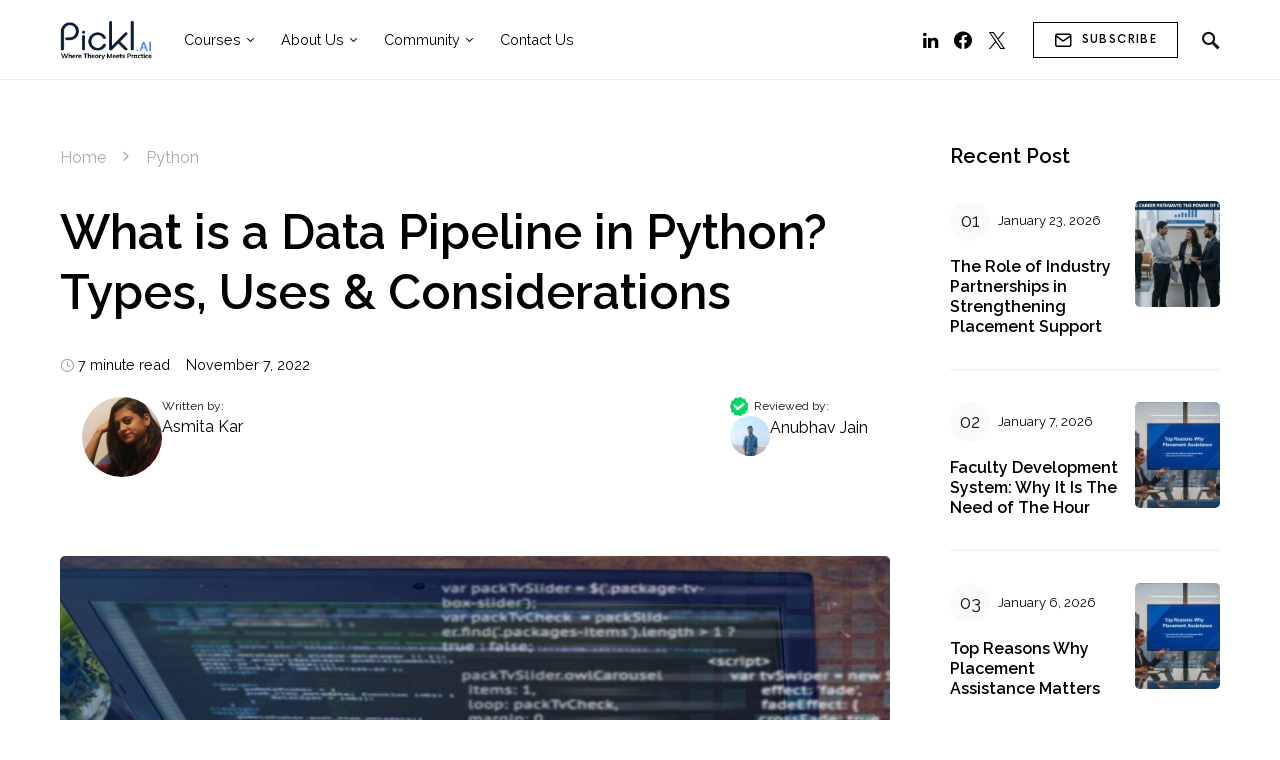

--- FILE ---
content_type: text/html; charset=UTF-8
request_url: https://www.pickl.ai/blog/what-is-a-data-pipeline-in-python-types-uses-considerations/
body_size: 54279
content:
<!doctype html>
<html lang="en-US">
<head><meta charset="UTF-8" /><script>if(navigator.userAgent.match(/MSIE|Internet Explorer/i)||navigator.userAgent.match(/Trident\/7\..*?rv:11/i)){var href=document.location.href;if(!href.match(/[?&]nowprocket/)){if(href.indexOf("?")==-1){if(href.indexOf("#")==-1){document.location.href=href+"?nowprocket=1"}else{document.location.href=href.replace("#","?nowprocket=1#")}}else{if(href.indexOf("#")==-1){document.location.href=href+"&nowprocket=1"}else{document.location.href=href.replace("#","&nowprocket=1#")}}}}</script><script>class RocketLazyLoadScripts{constructor(){this.v="1.2.3",this.triggerEvents=["keydown","mousedown","mousemove","touchmove","touchstart","touchend","wheel"],this.userEventHandler=this._triggerListener.bind(this),this.touchStartHandler=this._onTouchStart.bind(this),this.touchMoveHandler=this._onTouchMove.bind(this),this.touchEndHandler=this._onTouchEnd.bind(this),this.clickHandler=this._onClick.bind(this),this.interceptedClicks=[],window.addEventListener("pageshow",t=>{this.persisted=t.persisted}),window.addEventListener("DOMContentLoaded",()=>{this._preconnect3rdParties()}),this.delayedScripts={normal:[],async:[],defer:[]},this.trash=[],this.allJQueries=[]}_addUserInteractionListener(t){if(document.hidden){t._triggerListener();return}this.triggerEvents.forEach(e=>window.addEventListener(e,t.userEventHandler,{passive:!0})),window.addEventListener("touchstart",t.touchStartHandler,{passive:!0}),window.addEventListener("mousedown",t.touchStartHandler),document.addEventListener("visibilitychange",t.userEventHandler)}_removeUserInteractionListener(){this.triggerEvents.forEach(t=>window.removeEventListener(t,this.userEventHandler,{passive:!0})),document.removeEventListener("visibilitychange",this.userEventHandler)}_onTouchStart(t){"HTML"!==t.target.tagName&&(window.addEventListener("touchend",this.touchEndHandler),window.addEventListener("mouseup",this.touchEndHandler),window.addEventListener("touchmove",this.touchMoveHandler,{passive:!0}),window.addEventListener("mousemove",this.touchMoveHandler),t.target.addEventListener("click",this.clickHandler),this._renameDOMAttribute(t.target,"onclick","rocket-onclick"),this._pendingClickStarted())}_onTouchMove(t){window.removeEventListener("touchend",this.touchEndHandler),window.removeEventListener("mouseup",this.touchEndHandler),window.removeEventListener("touchmove",this.touchMoveHandler,{passive:!0}),window.removeEventListener("mousemove",this.touchMoveHandler),t.target.removeEventListener("click",this.clickHandler),this._renameDOMAttribute(t.target,"rocket-onclick","onclick"),this._pendingClickFinished()}_onTouchEnd(t){window.removeEventListener("touchend",this.touchEndHandler),window.removeEventListener("mouseup",this.touchEndHandler),window.removeEventListener("touchmove",this.touchMoveHandler,{passive:!0}),window.removeEventListener("mousemove",this.touchMoveHandler)}_onClick(t){t.target.removeEventListener("click",this.clickHandler),this._renameDOMAttribute(t.target,"rocket-onclick","onclick"),this.interceptedClicks.push(t),t.preventDefault(),t.stopPropagation(),t.stopImmediatePropagation(),this._pendingClickFinished()}_replayClicks(){window.removeEventListener("touchstart",this.touchStartHandler,{passive:!0}),window.removeEventListener("mousedown",this.touchStartHandler),this.interceptedClicks.forEach(t=>{t.target.dispatchEvent(new MouseEvent("click",{view:t.view,bubbles:!0,cancelable:!0}))})}_waitForPendingClicks(){return new Promise(t=>{this._isClickPending?this._pendingClickFinished=t:t()})}_pendingClickStarted(){this._isClickPending=!0}_pendingClickFinished(){this._isClickPending=!1}_renameDOMAttribute(t,e,r){t.hasAttribute&&t.hasAttribute(e)&&(event.target.setAttribute(r,event.target.getAttribute(e)),event.target.removeAttribute(e))}_triggerListener(){this._removeUserInteractionListener(this),"loading"===document.readyState?document.addEventListener("DOMContentLoaded",this._loadEverythingNow.bind(this)):this._loadEverythingNow()}_preconnect3rdParties(){let t=[];document.querySelectorAll("script[type=rocketlazyloadscript]").forEach(e=>{if(e.hasAttribute("src")){let r=new URL(e.src).origin;r!==location.origin&&t.push({src:r,crossOrigin:e.crossOrigin||"module"===e.getAttribute("data-rocket-type")})}}),t=[...new Map(t.map(t=>[JSON.stringify(t),t])).values()],this._batchInjectResourceHints(t,"preconnect")}async _loadEverythingNow(){this.lastBreath=Date.now(),this._delayEventListeners(this),this._delayJQueryReady(this),this._handleDocumentWrite(),this._registerAllDelayedScripts(),this._preloadAllScripts(),await this._loadScriptsFromList(this.delayedScripts.normal),await this._loadScriptsFromList(this.delayedScripts.defer),await this._loadScriptsFromList(this.delayedScripts.async);try{await this._triggerDOMContentLoaded(),await this._triggerWindowLoad()}catch(t){console.error(t)}window.dispatchEvent(new Event("rocket-allScriptsLoaded")),this._waitForPendingClicks().then(()=>{this._replayClicks()}),this._emptyTrash()}_registerAllDelayedScripts(){document.querySelectorAll("script[type=rocketlazyloadscript]").forEach(t=>{t.hasAttribute("data-rocket-src")?t.hasAttribute("async")&&!1!==t.async?this.delayedScripts.async.push(t):t.hasAttribute("defer")&&!1!==t.defer||"module"===t.getAttribute("data-rocket-type")?this.delayedScripts.defer.push(t):this.delayedScripts.normal.push(t):this.delayedScripts.normal.push(t)})}async _transformScript(t){return new Promise((await this._littleBreath(),navigator.userAgent.indexOf("Firefox/")>0||""===navigator.vendor)?e=>{let r=document.createElement("script");[...t.attributes].forEach(t=>{let e=t.nodeName;"type"!==e&&("data-rocket-type"===e&&(e="type"),"data-rocket-src"===e&&(e="src"),r.setAttribute(e,t.nodeValue))}),t.text&&(r.text=t.text),r.hasAttribute("src")?(r.addEventListener("load",e),r.addEventListener("error",e)):(r.text=t.text,e());try{t.parentNode.replaceChild(r,t)}catch(i){e()}}:async e=>{function r(){t.setAttribute("data-rocket-status","failed"),e()}try{let i=t.getAttribute("data-rocket-type"),n=t.getAttribute("data-rocket-src");t.text,i?(t.type=i,t.removeAttribute("data-rocket-type")):t.removeAttribute("type"),t.addEventListener("load",function r(){t.setAttribute("data-rocket-status","executed"),e()}),t.addEventListener("error",r),n?(t.removeAttribute("data-rocket-src"),t.src=n):t.src="data:text/javascript;base64,"+window.btoa(unescape(encodeURIComponent(t.text)))}catch(s){r()}})}async _loadScriptsFromList(t){let e=t.shift();return e&&e.isConnected?(await this._transformScript(e),this._loadScriptsFromList(t)):Promise.resolve()}_preloadAllScripts(){this._batchInjectResourceHints([...this.delayedScripts.normal,...this.delayedScripts.defer,...this.delayedScripts.async],"preload")}_batchInjectResourceHints(t,e){var r=document.createDocumentFragment();t.forEach(t=>{let i=t.getAttribute&&t.getAttribute("data-rocket-src")||t.src;if(i){let n=document.createElement("link");n.href=i,n.rel=e,"preconnect"!==e&&(n.as="script"),t.getAttribute&&"module"===t.getAttribute("data-rocket-type")&&(n.crossOrigin=!0),t.crossOrigin&&(n.crossOrigin=t.crossOrigin),t.integrity&&(n.integrity=t.integrity),r.appendChild(n),this.trash.push(n)}}),document.head.appendChild(r)}_delayEventListeners(t){let e={};function r(t,r){!function t(r){!e[r]&&(e[r]={originalFunctions:{add:r.addEventListener,remove:r.removeEventListener},eventsToRewrite:[]},r.addEventListener=function(){arguments[0]=i(arguments[0]),e[r].originalFunctions.add.apply(r,arguments)},r.removeEventListener=function(){arguments[0]=i(arguments[0]),e[r].originalFunctions.remove.apply(r,arguments)});function i(t){return e[r].eventsToRewrite.indexOf(t)>=0?"rocket-"+t:t}}(t),e[t].eventsToRewrite.push(r)}function i(t,e){let r=t[e];Object.defineProperty(t,e,{get:()=>r||function(){},set(i){t["rocket"+e]=r=i}})}r(document,"DOMContentLoaded"),r(window,"DOMContentLoaded"),r(window,"load"),r(window,"pageshow"),r(document,"readystatechange"),i(document,"onreadystatechange"),i(window,"onload"),i(window,"onpageshow")}_delayJQueryReady(t){let e;function r(r){if(r&&r.fn&&!t.allJQueries.includes(r)){r.fn.ready=r.fn.init.prototype.ready=function(e){return t.domReadyFired?e.bind(document)(r):document.addEventListener("rocket-DOMContentLoaded",()=>e.bind(document)(r)),r([])};let i=r.fn.on;r.fn.on=r.fn.init.prototype.on=function(){if(this[0]===window){function t(t){return t.split(" ").map(t=>"load"===t||0===t.indexOf("load.")?"rocket-jquery-load":t).join(" ")}"string"==typeof arguments[0]||arguments[0]instanceof String?arguments[0]=t(arguments[0]):"object"==typeof arguments[0]&&Object.keys(arguments[0]).forEach(e=>{let r=arguments[0][e];delete arguments[0][e],arguments[0][t(e)]=r})}return i.apply(this,arguments),this},t.allJQueries.push(r)}e=r}r(window.jQuery),Object.defineProperty(window,"jQuery",{get:()=>e,set(t){r(t)}})}async _triggerDOMContentLoaded(){this.domReadyFired=!0,await this._littleBreath(),document.dispatchEvent(new Event("rocket-DOMContentLoaded")),await this._littleBreath(),window.dispatchEvent(new Event("rocket-DOMContentLoaded")),await this._littleBreath(),document.dispatchEvent(new Event("rocket-readystatechange")),await this._littleBreath(),document.rocketonreadystatechange&&document.rocketonreadystatechange()}async _triggerWindowLoad(){await this._littleBreath(),window.dispatchEvent(new Event("rocket-load")),await this._littleBreath(),window.rocketonload&&window.rocketonload(),await this._littleBreath(),this.allJQueries.forEach(t=>t(window).trigger("rocket-jquery-load")),await this._littleBreath();let t=new Event("rocket-pageshow");t.persisted=this.persisted,window.dispatchEvent(t),await this._littleBreath(),window.rocketonpageshow&&window.rocketonpageshow({persisted:this.persisted})}_handleDocumentWrite(){let t=new Map;document.write=document.writeln=function(e){let r=document.currentScript;r||console.error("WPRocket unable to document.write this: "+e);let i=document.createRange(),n=r.parentElement,s=t.get(r);void 0===s&&(s=r.nextSibling,t.set(r,s));let a=document.createDocumentFragment();i.setStart(a,0),a.appendChild(i.createContextualFragment(e)),n.insertBefore(a,s)}}async _littleBreath(){Date.now()-this.lastBreath>45&&(await this._requestAnimFrame(),this.lastBreath=Date.now())}async _requestAnimFrame(){return document.hidden?new Promise(t=>setTimeout(t)):new Promise(t=>requestAnimationFrame(t))}_emptyTrash(){this.trash.forEach(t=>t.remove())}static run(){let t=new RocketLazyLoadScripts;t._addUserInteractionListener(t)}}RocketLazyLoadScripts.run();</script>
	
	<meta name="viewport" content="width=device-width, initial-scale=1" />
	<link rel="profile" href="https://gmpg.org/xfn/11" />
	<meta name='robots' content='index, follow, max-image-preview:large, max-snippet:-1, max-video-preview:-1' />

	<!-- This site is optimized with the Yoast SEO Premium plugin v20.3 (Yoast SEO v26.8) - https://yoast.com/product/yoast-seo-premium-wordpress/ -->
	<title>Exploring Data Pipeline Architecture in Python</title>
	<meta name="description" content="Data Pipeline efficiency: Automate data flow with Pandas, Apache Airflow, and more. Streamline extraction, transformation for enhanced productivity and insights." />
	<link rel="canonical" href="https://www.pickl.ai/blog/what-is-a-data-pipeline-in-python-types-uses-considerations/" />
	<meta property="og:locale" content="en_US" />
	<meta property="og:type" content="article" />
	<meta property="og:title" content="What is a Data Pipeline in Python? Types, Uses &amp; Considerations" />
	<meta property="og:description" content="Data Pipeline efficiency: Automate data flow with Pandas, Apache Airflow, and more. Streamline extraction, transformation for enhanced productivity and insights." />
	<meta property="og:url" content="https://www.pickl.ai/blog/what-is-a-data-pipeline-in-python-types-uses-considerations/" />
	<meta property="og:site_name" content="Pickl.AI" />
	<meta property="article:published_time" content="2022-11-07T06:23:16+00:00" />
	<meta property="article:modified_time" content="2024-08-13T08:47:02+00:00" />
	<meta property="og:image" content="https://www.pickl.ai/blog/wp-content/uploads/2022/11/html-css-collage-concept-with-person-5-2.jpg" />
	<meta property="og:image:width" content="1200" />
	<meta property="og:image:height" content="628" />
	<meta property="og:image:type" content="image/jpeg" />
	<meta name="author" content="Asmita Kar, Anubhav Jain" />
	<meta name="twitter:card" content="summary_large_image" />
	<meta name="twitter:label1" content="Written by" />
	<meta name="twitter:data1" content="Asmita Kar" />
	<meta name="twitter:label2" content="Est. reading time" />
	<meta name="twitter:data2" content="9 minutes" />
	<script type="application/ld+json" class="yoast-schema-graph">{"@context":"https://schema.org","@graph":[{"@type":"Article","@id":"https://www.pickl.ai/blog/what-is-a-data-pipeline-in-python-types-uses-considerations/#article","isPartOf":{"@id":"https://www.pickl.ai/blog/what-is-a-data-pipeline-in-python-types-uses-considerations/"},"author":[{"@type":"Person","@id":"https://www.pickl.ai/blog/#/schema/person/deb3008b208be14f6776365a3e3bdbf9","name":"Asmita Kar","image":{"@type":"ImageObject","inLanguage":"en-US","@id":"https://www.pickl.ai/blog/#/schema/person/image/5d1d3dbab09efb0bbc94498e4de47251","url":"https://pickl.ai/blog/wp-content/uploads/2022/10/avatar_user_9_1665051800-96x96.jpg","contentUrl":"https://pickl.ai/blog/wp-content/uploads/2022/10/avatar_user_9_1665051800-96x96.jpg","caption":"Asmita Kar"},"description":"I am a Senior Content Writer working with Pickl.AI. I am a passionate writer, an ardent learner and a dedicated individual. With around 3years of experience in writing, I have developed the knack of using words with a creative flow. Writing motivates me to conduct research and inspires me to intertwine words that are able to lure my audience in reading my work. My biggest motivation in life is my mother who constantly pushes me to do better in life. Apart from writing, Indian Mythology is my area of passion about which I am constantly on the path of learning more.","url":"https://www.pickl.ai/blog/author/asmitakar/"},{"@type":"Person","@id":"https://www.pickl.ai/blog/#/schema/person/673bb4bf041ebfd7718397ca92e6845e","name":"Anubhav Jain","image":{"@type":"ImageObject","inLanguage":"en-US","@id":"https://www.pickl.ai/blog/#/schema/person/image/e4da9bf99699e53e76e682d6d05db6f9","url":"https://pickl.ai/blog/wp-content/uploads/2024/05/avatar_user_17_1715317161-96x96.jpg","contentUrl":"https://pickl.ai/blog/wp-content/uploads/2024/05/avatar_user_17_1715317161-96x96.jpg","caption":"Anubhav Jain"},"description":"I am a dedicated data enthusiast and aspiring leader within the realm of data analytics, boasting an engineering background and hands-on experience in the field of data science. My unwavering commitment lies in harnessing the power of data to tackle intricate challenges, all with the goal of making a positive societal impact. Currently, I am gaining valuable insights as a Data Analyst at TransOrg, where I've had the opportunity to delve into the vast potential of machine learning and artificial intelligence in providing innovative solutions to both businesses and learning institutions.","url":"https://www.pickl.ai/blog/reviewer/anubhavjain/"}],"headline":"What is a Data Pipeline in Python? Types, Uses &amp; Considerations","datePublished":"2022-11-07T06:23:16+00:00","dateModified":"2024-08-13T08:47:02+00:00","mainEntityOfPage":{"@id":"https://www.pickl.ai/blog/what-is-a-data-pipeline-in-python-types-uses-considerations/"},"wordCount":1868,"commentCount":0,"image":{"@id":"https://www.pickl.ai/blog/what-is-a-data-pipeline-in-python-types-uses-considerations/#primaryimage"},"thumbnailUrl":"https://www.pickl.ai/blog/wp-content/uploads/2022/11/html-css-collage-concept-with-person-5-2.jpg","keywords":["data pipeline","Data Pipeline Considerations","Data pipeline types","Data Pipeline Types and Uses","Data Pipeline vs ETL","How does the Data Pipeline Work?","python","Types of Data Pipeline in Python","What is the Big Data Pipeline?"],"articleSection":["Python"],"inLanguage":"en-US","potentialAction":[{"@type":"CommentAction","name":"Comment","target":["https://www.pickl.ai/blog/what-is-a-data-pipeline-in-python-types-uses-considerations/#respond"]}]},{"@type":"WebPage","@id":"https://www.pickl.ai/blog/what-is-a-data-pipeline-in-python-types-uses-considerations/","url":"https://www.pickl.ai/blog/what-is-a-data-pipeline-in-python-types-uses-considerations/","name":"Exploring Data Pipeline Architecture in Python","isPartOf":{"@id":"https://www.pickl.ai/blog/#website"},"primaryImageOfPage":{"@id":"https://www.pickl.ai/blog/what-is-a-data-pipeline-in-python-types-uses-considerations/#primaryimage"},"image":{"@id":"https://www.pickl.ai/blog/what-is-a-data-pipeline-in-python-types-uses-considerations/#primaryimage"},"thumbnailUrl":"https://www.pickl.ai/blog/wp-content/uploads/2022/11/html-css-collage-concept-with-person-5-2.jpg","datePublished":"2022-11-07T06:23:16+00:00","dateModified":"2024-08-13T08:47:02+00:00","author":[{"@type":"Person","@id":"https://www.pickl.ai/blog/#/schema/person/deb3008b208be14f6776365a3e3bdbf9","name":"Asmita Kar","image":{"@type":"ImageObject","inLanguage":"en-US","@id":"https://www.pickl.ai/blog/#/schema/person/image/5d1d3dbab09efb0bbc94498e4de47251","url":"https://pickl.ai/blog/wp-content/uploads/2022/10/avatar_user_9_1665051800-96x96.jpg","contentUrl":"https://pickl.ai/blog/wp-content/uploads/2022/10/avatar_user_9_1665051800-96x96.jpg","caption":"Asmita Kar"},"description":"I am a Senior Content Writer working with Pickl.AI. I am a passionate writer, an ardent learner and a dedicated individual. With around 3years of experience in writing, I have developed the knack of using words with a creative flow. Writing motivates me to conduct research and inspires me to intertwine words that are able to lure my audience in reading my work. My biggest motivation in life is my mother who constantly pushes me to do better in life. Apart from writing, Indian Mythology is my area of passion about which I am constantly on the path of learning more.","url":"https://www.pickl.ai/blog/author/asmitakar/"},{"@type":"Person","@id":"https://www.pickl.ai/blog/#/schema/person/673bb4bf041ebfd7718397ca92e6845e","name":"Anubhav Jain","image":{"@type":"ImageObject","inLanguage":"en-US","@id":"https://www.pickl.ai/blog/#/schema/person/image/e4da9bf99699e53e76e682d6d05db6f9","url":"https://pickl.ai/blog/wp-content/uploads/2024/05/avatar_user_17_1715317161-96x96.jpg","contentUrl":"https://pickl.ai/blog/wp-content/uploads/2024/05/avatar_user_17_1715317161-96x96.jpg","caption":"Anubhav Jain"},"description":"I am a dedicated data enthusiast and aspiring leader within the realm of data analytics, boasting an engineering background and hands-on experience in the field of data science. My unwavering commitment lies in harnessing the power of data to tackle intricate challenges, all with the goal of making a positive societal impact. Currently, I am gaining valuable insights as a Data Analyst at TransOrg, where I've had the opportunity to delve into the vast potential of machine learning and artificial intelligence in providing innovative solutions to both businesses and learning institutions.","url":"https://www.pickl.ai/blog/reviewer/anubhavjain/"}],"description":"Data Pipeline efficiency: Automate data flow with Pandas, Apache Airflow, and more. Streamline extraction, transformation for enhanced productivity and insights.","breadcrumb":{"@id":"https://www.pickl.ai/blog/what-is-a-data-pipeline-in-python-types-uses-considerations/#breadcrumb"},"inLanguage":"en-US","potentialAction":[{"@type":"ReadAction","target":["https://www.pickl.ai/blog/what-is-a-data-pipeline-in-python-types-uses-considerations/"]}]},{"@type":"ImageObject","inLanguage":"en-US","@id":"https://www.pickl.ai/blog/what-is-a-data-pipeline-in-python-types-uses-considerations/#primaryimage","url":"https://www.pickl.ai/blog/wp-content/uploads/2022/11/html-css-collage-concept-with-person-5-2.jpg","contentUrl":"https://www.pickl.ai/blog/wp-content/uploads/2022/11/html-css-collage-concept-with-person-5-2.jpg","width":1200,"height":628,"caption":"Data Pipelines"},{"@type":"BreadcrumbList","@id":"https://www.pickl.ai/blog/what-is-a-data-pipeline-in-python-types-uses-considerations/#breadcrumb","itemListElement":[{"@type":"ListItem","position":1,"name":"Home","item":"https://www.pickl.ai/blog/"},{"@type":"ListItem","position":2,"name":"Python","item":"https://www.pickl.ai/blog/category/python/"},{"@type":"ListItem","position":3,"name":"What is a Data Pipeline in Python? Types, Uses &amp; Considerations"}]},{"@type":"WebSite","@id":"https://www.pickl.ai/blog/#website","url":"https://www.pickl.ai/blog/","name":"Pickl.AI","description":"","potentialAction":[{"@type":"SearchAction","target":{"@type":"EntryPoint","urlTemplate":"https://www.pickl.ai/blog/?s={search_term_string}"},"query-input":{"@type":"PropertyValueSpecification","valueRequired":true,"valueName":"search_term_string"}}],"inLanguage":"en-US"},{"@type":"Person","@id":"https://www.pickl.ai/blog/#/schema/person/deb3008b208be14f6776365a3e3bdbf9","name":"Asmita Kar","image":{"@type":"ImageObject","inLanguage":"en-US","@id":"https://www.pickl.ai/blog/#/schema/person/image/5d1d3dbab09efb0bbc94498e4de47251","url":"https://pickl.ai/blog/wp-content/uploads/2022/10/avatar_user_9_1665051800-96x96.jpg","contentUrl":"https://pickl.ai/blog/wp-content/uploads/2022/10/avatar_user_9_1665051800-96x96.jpg","caption":"Asmita Kar"},"description":"I am a Senior Content Writer working with Pickl.AI. I am a passionate writer, an ardent learner and a dedicated individual. With around 3years of experience in writing, I have developed the knack of using words with a creative flow. Writing motivates me to conduct research and inspires me to intertwine words that are able to lure my audience in reading my work. My biggest motivation in life is my mother who constantly pushes me to do better in life. Apart from writing, Indian Mythology is my area of passion about which I am constantly on the path of learning more.","url":"https://www.pickl.ai/blog/author/asmitakar/"}]}</script>
	<!-- / Yoast SEO Premium plugin. -->


<link rel='dns-prefetch' href='//www.google.com' />
<link rel='dns-prefetch' href='//www.googletagmanager.com' />
<link rel='dns-prefetch' href='//fonts.googleapis.com' />
<link rel='dns-prefetch' href='//use.fontawesome.com' />
<link rel='dns-prefetch' href='//pagead2.googlesyndication.com' />
<link rel="alternate" type="application/rss+xml" title="Pickl.AI &raquo; Feed" href="https://www.pickl.ai/blog/feed/" />
<link rel="alternate" type="application/rss+xml" title="Pickl.AI &raquo; Comments Feed" href="https://www.pickl.ai/blog/comments/feed/" />
<link rel="alternate" type="application/rss+xml" title="Pickl.AI &raquo; What is a Data Pipeline in Python? Types, Uses &amp; Considerations Comments Feed" href="https://www.pickl.ai/blog/what-is-a-data-pipeline-in-python-types-uses-considerations/feed/" />
<link rel="alternate" title="oEmbed (JSON)" type="application/json+oembed" href="https://www.pickl.ai/blog/wp-json/oembed/1.0/embed?url=https%3A%2F%2Fwww.pickl.ai%2Fblog%2Fwhat-is-a-data-pipeline-in-python-types-uses-considerations%2F" />
<link rel="alternate" title="oEmbed (XML)" type="text/xml+oembed" href="https://www.pickl.ai/blog/wp-json/oembed/1.0/embed?url=https%3A%2F%2Fwww.pickl.ai%2Fblog%2Fwhat-is-a-data-pipeline-in-python-types-uses-considerations%2F&#038;format=xml" />
<link rel="alternate" type="application/rss+xml" title="Pickl.AI &raquo; Stories Feed" href="https://www.pickl.ai/blog/web-stories/feed/">		<!-- This site uses the Google Analytics by MonsterInsights plugin v9.11.1 - Using Analytics tracking - https://www.monsterinsights.com/ -->
							<script type="rocketlazyloadscript" data-rocket-src="//www.googletagmanager.com/gtag/js?id=G-JXQCM8KNJ5"  data-cfasync="false" data-wpfc-render="false" async></script>
			<script type="rocketlazyloadscript" data-cfasync="false" data-wpfc-render="false">
				var mi_version = '9.11.1';
				var mi_track_user = true;
				var mi_no_track_reason = '';
								var MonsterInsightsDefaultLocations = {"page_location":"https:\/\/www.pickl.ai\/blog\/what-is-a-data-pipeline-in-python-types-uses-considerations\/"};
								if ( typeof MonsterInsightsPrivacyGuardFilter === 'function' ) {
					var MonsterInsightsLocations = (typeof MonsterInsightsExcludeQuery === 'object') ? MonsterInsightsPrivacyGuardFilter( MonsterInsightsExcludeQuery ) : MonsterInsightsPrivacyGuardFilter( MonsterInsightsDefaultLocations );
				} else {
					var MonsterInsightsLocations = (typeof MonsterInsightsExcludeQuery === 'object') ? MonsterInsightsExcludeQuery : MonsterInsightsDefaultLocations;
				}

								var disableStrs = [
										'ga-disable-G-JXQCM8KNJ5',
									];

				/* Function to detect opted out users */
				function __gtagTrackerIsOptedOut() {
					for (var index = 0; index < disableStrs.length; index++) {
						if (document.cookie.indexOf(disableStrs[index] + '=true') > -1) {
							return true;
						}
					}

					return false;
				}

				/* Disable tracking if the opt-out cookie exists. */
				if (__gtagTrackerIsOptedOut()) {
					for (var index = 0; index < disableStrs.length; index++) {
						window[disableStrs[index]] = true;
					}
				}

				/* Opt-out function */
				function __gtagTrackerOptout() {
					for (var index = 0; index < disableStrs.length; index++) {
						document.cookie = disableStrs[index] + '=true; expires=Thu, 31 Dec 2099 23:59:59 UTC; path=/';
						window[disableStrs[index]] = true;
					}
				}

				if ('undefined' === typeof gaOptout) {
					function gaOptout() {
						__gtagTrackerOptout();
					}
				}
								window.dataLayer = window.dataLayer || [];

				window.MonsterInsightsDualTracker = {
					helpers: {},
					trackers: {},
				};
				if (mi_track_user) {
					function __gtagDataLayer() {
						dataLayer.push(arguments);
					}

					function __gtagTracker(type, name, parameters) {
						if (!parameters) {
							parameters = {};
						}

						if (parameters.send_to) {
							__gtagDataLayer.apply(null, arguments);
							return;
						}

						if (type === 'event') {
														parameters.send_to = monsterinsights_frontend.v4_id;
							var hookName = name;
							if (typeof parameters['event_category'] !== 'undefined') {
								hookName = parameters['event_category'] + ':' + name;
							}

							if (typeof MonsterInsightsDualTracker.trackers[hookName] !== 'undefined') {
								MonsterInsightsDualTracker.trackers[hookName](parameters);
							} else {
								__gtagDataLayer('event', name, parameters);
							}
							
						} else {
							__gtagDataLayer.apply(null, arguments);
						}
					}

					__gtagTracker('js', new Date());
					__gtagTracker('set', {
						'developer_id.dZGIzZG': true,
											});
					if ( MonsterInsightsLocations.page_location ) {
						__gtagTracker('set', MonsterInsightsLocations);
					}
										__gtagTracker('config', 'G-JXQCM8KNJ5', {"forceSSL":"true","link_attribution":"true"} );
										window.gtag = __gtagTracker;										(function () {
						/* https://developers.google.com/analytics/devguides/collection/analyticsjs/ */
						/* ga and __gaTracker compatibility shim. */
						var noopfn = function () {
							return null;
						};
						var newtracker = function () {
							return new Tracker();
						};
						var Tracker = function () {
							return null;
						};
						var p = Tracker.prototype;
						p.get = noopfn;
						p.set = noopfn;
						p.send = function () {
							var args = Array.prototype.slice.call(arguments);
							args.unshift('send');
							__gaTracker.apply(null, args);
						};
						var __gaTracker = function () {
							var len = arguments.length;
							if (len === 0) {
								return;
							}
							var f = arguments[len - 1];
							if (typeof f !== 'object' || f === null || typeof f.hitCallback !== 'function') {
								if ('send' === arguments[0]) {
									var hitConverted, hitObject = false, action;
									if ('event' === arguments[1]) {
										if ('undefined' !== typeof arguments[3]) {
											hitObject = {
												'eventAction': arguments[3],
												'eventCategory': arguments[2],
												'eventLabel': arguments[4],
												'value': arguments[5] ? arguments[5] : 1,
											}
										}
									}
									if ('pageview' === arguments[1]) {
										if ('undefined' !== typeof arguments[2]) {
											hitObject = {
												'eventAction': 'page_view',
												'page_path': arguments[2],
											}
										}
									}
									if (typeof arguments[2] === 'object') {
										hitObject = arguments[2];
									}
									if (typeof arguments[5] === 'object') {
										Object.assign(hitObject, arguments[5]);
									}
									if ('undefined' !== typeof arguments[1].hitType) {
										hitObject = arguments[1];
										if ('pageview' === hitObject.hitType) {
											hitObject.eventAction = 'page_view';
										}
									}
									if (hitObject) {
										action = 'timing' === arguments[1].hitType ? 'timing_complete' : hitObject.eventAction;
										hitConverted = mapArgs(hitObject);
										__gtagTracker('event', action, hitConverted);
									}
								}
								return;
							}

							function mapArgs(args) {
								var arg, hit = {};
								var gaMap = {
									'eventCategory': 'event_category',
									'eventAction': 'event_action',
									'eventLabel': 'event_label',
									'eventValue': 'event_value',
									'nonInteraction': 'non_interaction',
									'timingCategory': 'event_category',
									'timingVar': 'name',
									'timingValue': 'value',
									'timingLabel': 'event_label',
									'page': 'page_path',
									'location': 'page_location',
									'title': 'page_title',
									'referrer' : 'page_referrer',
								};
								for (arg in args) {
																		if (!(!args.hasOwnProperty(arg) || !gaMap.hasOwnProperty(arg))) {
										hit[gaMap[arg]] = args[arg];
									} else {
										hit[arg] = args[arg];
									}
								}
								return hit;
							}

							try {
								f.hitCallback();
							} catch (ex) {
							}
						};
						__gaTracker.create = newtracker;
						__gaTracker.getByName = newtracker;
						__gaTracker.getAll = function () {
							return [];
						};
						__gaTracker.remove = noopfn;
						__gaTracker.loaded = true;
						window['__gaTracker'] = __gaTracker;
					})();
									} else {
										console.log("");
					(function () {
						function __gtagTracker() {
							return null;
						}

						window['__gtagTracker'] = __gtagTracker;
						window['gtag'] = __gtagTracker;
					})();
									}
			</script>
							<!-- / Google Analytics by MonsterInsights -->
		<style id='wp-img-auto-sizes-contain-inline-css'>
img:is([sizes=auto i],[sizes^="auto," i]){contain-intrinsic-size:3000px 1500px}
/*# sourceURL=wp-img-auto-sizes-contain-inline-css */
</style>
<link data-minify="1" rel='stylesheet' id='dashicons-css' href='https://www.pickl.ai/blog/wp-content/cache/min/1/blog/wp-includes/css/dashicons.min.css?ver=1769493987' media='all' />
<link data-minify="1" rel='stylesheet' id='post-views-counter-frontend-css' href='https://www.pickl.ai/blog/wp-content/cache/min/1/blog/wp-content/plugins/post-views-counter/css/frontend.css?ver=1769493987' media='all' />
<link rel='alternate stylesheet' id='powerkit-icons-css' href='https://www.pickl.ai/blog/wp-content/plugins/powerkit/assets/fonts/powerkit-icons.woff?ver=3.0.4' as='font' type='font/wof' crossorigin />
<link data-minify="1" rel='stylesheet' id='powerkit-css' href='https://www.pickl.ai/blog/wp-content/cache/min/1/blog/wp-content/plugins/powerkit/assets/css/powerkit.css?ver=1769493987' media='all' />
<style id='csco-theme-fonts-inline-css'>
@font-face {font-family: now-alt;src: url('https://www.pickl.ai/blog/wp-content/themes/pickl-new/css/fonts/now-alt-regular.woff2') format('woff2'),url('https://www.pickl.ai/blog/wp-content/themes/pickl-new/css/fonts/now-alt-regular.woff') format('woff');font-weight: 400;font-display: swap;font-style: normal;}@font-face {font-family: now-alt;src: url('https://www.pickl.ai/blog/wp-content/themes/pickl-new/css/fonts/now-alt-500.woff2') format('woff2'),url('https://www.pickl.ai/blog/wp-content/themes/pickl-new/css/fonts/now-alt-500.woff') format('woff');font-weight: 500;font-display: swap;font-style: normal;}@font-face {font-family: now-alt;src: url('https://www.pickl.ai/blog/wp-content/themes/pickl-new/css/fonts/now-alt-700.woff2') format('woff2'),url('https://www.pickl.ai/blog/wp-content/themes/pickl-new/css/fonts/now-alt-700.woff') format('woff');font-weight: 700;font-display: swap;font-style: normal;}
/*# sourceURL=csco-theme-fonts-inline-css */
</style>
<style id='wp-emoji-styles-inline-css'>

	img.wp-smiley, img.emoji {
		display: inline !important;
		border: none !important;
		box-shadow: none !important;
		height: 1em !important;
		width: 1em !important;
		margin: 0 0.07em !important;
		vertical-align: -0.1em !important;
		background: none !important;
		padding: 0 !important;
	}
/*# sourceURL=wp-emoji-styles-inline-css */
</style>
<link rel='stylesheet' id='wp-block-library-css' href='https://www.pickl.ai/blog/wp-includes/css/dist/block-library/style.min.css?ver=6.9' media='all' />
<style id='global-styles-inline-css'>
:root{--wp--preset--aspect-ratio--square: 1;--wp--preset--aspect-ratio--4-3: 4/3;--wp--preset--aspect-ratio--3-4: 3/4;--wp--preset--aspect-ratio--3-2: 3/2;--wp--preset--aspect-ratio--2-3: 2/3;--wp--preset--aspect-ratio--16-9: 16/9;--wp--preset--aspect-ratio--9-16: 9/16;--wp--preset--color--black: #000000;--wp--preset--color--cyan-bluish-gray: #abb8c3;--wp--preset--color--white: #ffffff;--wp--preset--color--pale-pink: #f78da7;--wp--preset--color--vivid-red: #cf2e2e;--wp--preset--color--luminous-vivid-orange: #ff6900;--wp--preset--color--luminous-vivid-amber: #fcb900;--wp--preset--color--light-green-cyan: #7bdcb5;--wp--preset--color--vivid-green-cyan: #00d084;--wp--preset--color--pale-cyan-blue: #8ed1fc;--wp--preset--color--vivid-cyan-blue: #0693e3;--wp--preset--color--vivid-purple: #9b51e0;--wp--preset--gradient--vivid-cyan-blue-to-vivid-purple: linear-gradient(135deg,rgb(6,147,227) 0%,rgb(155,81,224) 100%);--wp--preset--gradient--light-green-cyan-to-vivid-green-cyan: linear-gradient(135deg,rgb(122,220,180) 0%,rgb(0,208,130) 100%);--wp--preset--gradient--luminous-vivid-amber-to-luminous-vivid-orange: linear-gradient(135deg,rgb(252,185,0) 0%,rgb(255,105,0) 100%);--wp--preset--gradient--luminous-vivid-orange-to-vivid-red: linear-gradient(135deg,rgb(255,105,0) 0%,rgb(207,46,46) 100%);--wp--preset--gradient--very-light-gray-to-cyan-bluish-gray: linear-gradient(135deg,rgb(238,238,238) 0%,rgb(169,184,195) 100%);--wp--preset--gradient--cool-to-warm-spectrum: linear-gradient(135deg,rgb(74,234,220) 0%,rgb(151,120,209) 20%,rgb(207,42,186) 40%,rgb(238,44,130) 60%,rgb(251,105,98) 80%,rgb(254,248,76) 100%);--wp--preset--gradient--blush-light-purple: linear-gradient(135deg,rgb(255,206,236) 0%,rgb(152,150,240) 100%);--wp--preset--gradient--blush-bordeaux: linear-gradient(135deg,rgb(254,205,165) 0%,rgb(254,45,45) 50%,rgb(107,0,62) 100%);--wp--preset--gradient--luminous-dusk: linear-gradient(135deg,rgb(255,203,112) 0%,rgb(199,81,192) 50%,rgb(65,88,208) 100%);--wp--preset--gradient--pale-ocean: linear-gradient(135deg,rgb(255,245,203) 0%,rgb(182,227,212) 50%,rgb(51,167,181) 100%);--wp--preset--gradient--electric-grass: linear-gradient(135deg,rgb(202,248,128) 0%,rgb(113,206,126) 100%);--wp--preset--gradient--midnight: linear-gradient(135deg,rgb(2,3,129) 0%,rgb(40,116,252) 100%);--wp--preset--font-size--small: 13px;--wp--preset--font-size--medium: 20px;--wp--preset--font-size--large: 36px;--wp--preset--font-size--x-large: 42px;--wp--preset--spacing--20: 0.44rem;--wp--preset--spacing--30: 0.67rem;--wp--preset--spacing--40: 1rem;--wp--preset--spacing--50: 1.5rem;--wp--preset--spacing--60: 2.25rem;--wp--preset--spacing--70: 3.38rem;--wp--preset--spacing--80: 5.06rem;--wp--preset--shadow--natural: 6px 6px 9px rgba(0, 0, 0, 0.2);--wp--preset--shadow--deep: 12px 12px 50px rgba(0, 0, 0, 0.4);--wp--preset--shadow--sharp: 6px 6px 0px rgba(0, 0, 0, 0.2);--wp--preset--shadow--outlined: 6px 6px 0px -3px rgb(255, 255, 255), 6px 6px rgb(0, 0, 0);--wp--preset--shadow--crisp: 6px 6px 0px rgb(0, 0, 0);}:where(.is-layout-flex){gap: 0.5em;}:where(.is-layout-grid){gap: 0.5em;}body .is-layout-flex{display: flex;}.is-layout-flex{flex-wrap: wrap;align-items: center;}.is-layout-flex > :is(*, div){margin: 0;}body .is-layout-grid{display: grid;}.is-layout-grid > :is(*, div){margin: 0;}:where(.wp-block-columns.is-layout-flex){gap: 2em;}:where(.wp-block-columns.is-layout-grid){gap: 2em;}:where(.wp-block-post-template.is-layout-flex){gap: 1.25em;}:where(.wp-block-post-template.is-layout-grid){gap: 1.25em;}.has-black-color{color: var(--wp--preset--color--black) !important;}.has-cyan-bluish-gray-color{color: var(--wp--preset--color--cyan-bluish-gray) !important;}.has-white-color{color: var(--wp--preset--color--white) !important;}.has-pale-pink-color{color: var(--wp--preset--color--pale-pink) !important;}.has-vivid-red-color{color: var(--wp--preset--color--vivid-red) !important;}.has-luminous-vivid-orange-color{color: var(--wp--preset--color--luminous-vivid-orange) !important;}.has-luminous-vivid-amber-color{color: var(--wp--preset--color--luminous-vivid-amber) !important;}.has-light-green-cyan-color{color: var(--wp--preset--color--light-green-cyan) !important;}.has-vivid-green-cyan-color{color: var(--wp--preset--color--vivid-green-cyan) !important;}.has-pale-cyan-blue-color{color: var(--wp--preset--color--pale-cyan-blue) !important;}.has-vivid-cyan-blue-color{color: var(--wp--preset--color--vivid-cyan-blue) !important;}.has-vivid-purple-color{color: var(--wp--preset--color--vivid-purple) !important;}.has-black-background-color{background-color: var(--wp--preset--color--black) !important;}.has-cyan-bluish-gray-background-color{background-color: var(--wp--preset--color--cyan-bluish-gray) !important;}.has-white-background-color{background-color: var(--wp--preset--color--white) !important;}.has-pale-pink-background-color{background-color: var(--wp--preset--color--pale-pink) !important;}.has-vivid-red-background-color{background-color: var(--wp--preset--color--vivid-red) !important;}.has-luminous-vivid-orange-background-color{background-color: var(--wp--preset--color--luminous-vivid-orange) !important;}.has-luminous-vivid-amber-background-color{background-color: var(--wp--preset--color--luminous-vivid-amber) !important;}.has-light-green-cyan-background-color{background-color: var(--wp--preset--color--light-green-cyan) !important;}.has-vivid-green-cyan-background-color{background-color: var(--wp--preset--color--vivid-green-cyan) !important;}.has-pale-cyan-blue-background-color{background-color: var(--wp--preset--color--pale-cyan-blue) !important;}.has-vivid-cyan-blue-background-color{background-color: var(--wp--preset--color--vivid-cyan-blue) !important;}.has-vivid-purple-background-color{background-color: var(--wp--preset--color--vivid-purple) !important;}.has-black-border-color{border-color: var(--wp--preset--color--black) !important;}.has-cyan-bluish-gray-border-color{border-color: var(--wp--preset--color--cyan-bluish-gray) !important;}.has-white-border-color{border-color: var(--wp--preset--color--white) !important;}.has-pale-pink-border-color{border-color: var(--wp--preset--color--pale-pink) !important;}.has-vivid-red-border-color{border-color: var(--wp--preset--color--vivid-red) !important;}.has-luminous-vivid-orange-border-color{border-color: var(--wp--preset--color--luminous-vivid-orange) !important;}.has-luminous-vivid-amber-border-color{border-color: var(--wp--preset--color--luminous-vivid-amber) !important;}.has-light-green-cyan-border-color{border-color: var(--wp--preset--color--light-green-cyan) !important;}.has-vivid-green-cyan-border-color{border-color: var(--wp--preset--color--vivid-green-cyan) !important;}.has-pale-cyan-blue-border-color{border-color: var(--wp--preset--color--pale-cyan-blue) !important;}.has-vivid-cyan-blue-border-color{border-color: var(--wp--preset--color--vivid-cyan-blue) !important;}.has-vivid-purple-border-color{border-color: var(--wp--preset--color--vivid-purple) !important;}.has-vivid-cyan-blue-to-vivid-purple-gradient-background{background: var(--wp--preset--gradient--vivid-cyan-blue-to-vivid-purple) !important;}.has-light-green-cyan-to-vivid-green-cyan-gradient-background{background: var(--wp--preset--gradient--light-green-cyan-to-vivid-green-cyan) !important;}.has-luminous-vivid-amber-to-luminous-vivid-orange-gradient-background{background: var(--wp--preset--gradient--luminous-vivid-amber-to-luminous-vivid-orange) !important;}.has-luminous-vivid-orange-to-vivid-red-gradient-background{background: var(--wp--preset--gradient--luminous-vivid-orange-to-vivid-red) !important;}.has-very-light-gray-to-cyan-bluish-gray-gradient-background{background: var(--wp--preset--gradient--very-light-gray-to-cyan-bluish-gray) !important;}.has-cool-to-warm-spectrum-gradient-background{background: var(--wp--preset--gradient--cool-to-warm-spectrum) !important;}.has-blush-light-purple-gradient-background{background: var(--wp--preset--gradient--blush-light-purple) !important;}.has-blush-bordeaux-gradient-background{background: var(--wp--preset--gradient--blush-bordeaux) !important;}.has-luminous-dusk-gradient-background{background: var(--wp--preset--gradient--luminous-dusk) !important;}.has-pale-ocean-gradient-background{background: var(--wp--preset--gradient--pale-ocean) !important;}.has-electric-grass-gradient-background{background: var(--wp--preset--gradient--electric-grass) !important;}.has-midnight-gradient-background{background: var(--wp--preset--gradient--midnight) !important;}.has-small-font-size{font-size: var(--wp--preset--font-size--small) !important;}.has-medium-font-size{font-size: var(--wp--preset--font-size--medium) !important;}.has-large-font-size{font-size: var(--wp--preset--font-size--large) !important;}.has-x-large-font-size{font-size: var(--wp--preset--font-size--x-large) !important;}
/*# sourceURL=global-styles-inline-css */
</style>

<style id='classic-theme-styles-inline-css'>
/*! This file is auto-generated */
.wp-block-button__link{color:#fff;background-color:#32373c;border-radius:9999px;box-shadow:none;text-decoration:none;padding:calc(.667em + 2px) calc(1.333em + 2px);font-size:1.125em}.wp-block-file__button{background:#32373c;color:#fff;text-decoration:none}
/*# sourceURL=/wp-includes/css/classic-themes.min.css */
</style>
<style id='font-awesome-svg-styles-default-inline-css'>
.svg-inline--fa {
  display: inline-block;
  height: 1em;
  overflow: visible;
  vertical-align: -.125em;
}
/*# sourceURL=font-awesome-svg-styles-default-inline-css */
</style>
<link data-minify="1" rel='stylesheet' id='font-awesome-svg-styles-css' href='https://www.pickl.ai/blog/wp-content/cache/min/1/blog/wp-content/uploads/font-awesome/v6.7.2/css/svg-with-js.css?ver=1769493987' media='all' />
<style id='font-awesome-svg-styles-inline-css'>
   .wp-block-font-awesome-icon svg::before,
   .wp-rich-text-font-awesome-icon svg::before {content: unset;}
/*# sourceURL=font-awesome-svg-styles-inline-css */
</style>
<link data-minify="1" rel='stylesheet' id='cf7-extension-front-style-css' href='https://www.pickl.ai/blog/wp-content/cache/min/1/blog/wp-content/plugins/extensions-for-cf7/assets/css/cf7-extension-front-style.css?ver=1769493987' media='all' />
<link rel='stylesheet' id='YSFA-css' href='https://www.pickl.ai/blog/wp-content/plugins/faq-schema-block-to-accordion/assets/css/style.min.css?ver=1.0.5' media='all' />
<link data-minify="1" rel='stylesheet' id='powerkit-author-box-css' href='https://www.pickl.ai/blog/wp-content/cache/min/1/blog/wp-content/plugins/powerkit/modules/author-box/public/css/public-powerkit-author-box.css?ver=1769493987' media='all' />
<link data-minify="1" rel='stylesheet' id='powerkit-basic-elements-css' href='https://www.pickl.ai/blog/wp-content/cache/min/1/blog/wp-content/plugins/powerkit/modules/basic-elements/public/css/public-powerkit-basic-elements.css?ver=1769493987' media='screen' />
<link data-minify="1" rel='stylesheet' id='powerkit-coming-soon-css' href='https://www.pickl.ai/blog/wp-content/cache/min/1/blog/wp-content/plugins/powerkit/modules/coming-soon/public/css/public-powerkit-coming-soon.css?ver=1769493987' media='all' />
<link data-minify="1" rel='stylesheet' id='powerkit-content-formatting-css' href='https://www.pickl.ai/blog/wp-content/cache/min/1/blog/wp-content/plugins/powerkit/modules/content-formatting/public/css/public-powerkit-content-formatting.css?ver=1769493987' media='all' />
<link data-minify="1" rel='stylesheet' id='powerkit-сontributors-css' href='https://www.pickl.ai/blog/wp-content/cache/min/1/blog/wp-content/plugins/powerkit/modules/contributors/public/css/public-powerkit-contributors.css?ver=1769493987' media='all' />
<link data-minify="1" rel='stylesheet' id='powerkit-featured-categories-css' href='https://www.pickl.ai/blog/wp-content/cache/min/1/blog/wp-content/plugins/powerkit/modules/featured-categories/public/css/public-powerkit-featured-categories.css?ver=1769493987' media='all' />
<link data-minify="1" rel='stylesheet' id='powerkit-inline-posts-css' href='https://www.pickl.ai/blog/wp-content/cache/min/1/blog/wp-content/plugins/powerkit/modules/inline-posts/public/css/public-powerkit-inline-posts.css?ver=1769493987' media='all' />
<link rel='stylesheet' id='glightbox-css' href='https://www.pickl.ai/blog/wp-content/plugins/powerkit/modules/lightbox/public/css/glightbox.min.css?ver=3.0.4' media='all' />
<link data-minify="1" rel='stylesheet' id='powerkit-lightbox-css' href='https://www.pickl.ai/blog/wp-content/cache/min/1/blog/wp-content/plugins/powerkit/modules/lightbox/public/css/public-powerkit-lightbox.css?ver=1769493987' media='all' />
<link data-minify="1" rel='stylesheet' id='powerkit-opt-in-forms-css' href='https://www.pickl.ai/blog/wp-content/cache/min/1/blog/wp-content/plugins/powerkit/modules/opt-in-forms/public/css/public-powerkit-opt-in-forms.css?ver=1769493987' media='all' />
<link data-minify="1" rel='stylesheet' id='powerkit-share-buttons-css' href='https://www.pickl.ai/blog/wp-content/cache/min/1/blog/wp-content/plugins/powerkit/modules/share-buttons/public/css/public-powerkit-share-buttons.css?ver=1769493987' media='all' />
<link data-minify="1" rel='stylesheet' id='powerkit-slider-gallery-css' href='https://www.pickl.ai/blog/wp-content/cache/min/1/blog/wp-content/plugins/powerkit/modules/slider-gallery/public/css/public-powerkit-slider-gallery.css?ver=1769493987' media='all' />
<link data-minify="1" rel='stylesheet' id='powerkit-social-links-css' href='https://www.pickl.ai/blog/wp-content/cache/min/1/blog/wp-content/plugins/powerkit/modules/social-links/public/css/public-powerkit-social-links.css?ver=1769493987' media='all' />
<link data-minify="1" rel='stylesheet' id='powerkit-table-of-contents-css' href='https://www.pickl.ai/blog/wp-content/cache/min/1/blog/wp-content/plugins/powerkit/modules/table-of-contents/public/css/public-powerkit-table-of-contents.css?ver=1769493987' media='all' />
<link data-minify="1" rel='stylesheet' id='powerkit-widget-about-css' href='https://www.pickl.ai/blog/wp-content/cache/min/1/blog/wp-content/plugins/powerkit/modules/widget-about/public/css/public-powerkit-widget-about.css?ver=1769493987' media='all' />
<link rel='stylesheet' id='ez-toc-css' href='https://www.pickl.ai/blog/wp-content/plugins/easy-table-of-contents/assets/css/screen.min.css?ver=2.0.80' media='all' />
<style id='ez-toc-inline-css'>
div#ez-toc-container .ez-toc-title {font-size: 150%;}div#ez-toc-container .ez-toc-title {font-weight: 500;}div#ez-toc-container ul li , div#ez-toc-container ul li a {font-size: 100%;}div#ez-toc-container ul li , div#ez-toc-container ul li a {font-weight: 500;}div#ez-toc-container nav ul ul li {font-size: 90%;}div#ez-toc-container {width: 275px;}.ez-toc-box-title {font-weight: bold; margin-bottom: 10px; text-align: center; text-transform: uppercase; letter-spacing: 1px; color: #666; padding-bottom: 5px;position:absolute;top:-4%;left:5%;background-color: inherit;transition: top 0.3s ease;}.ez-toc-box-title.toc-closed {top:-25%;}
.ez-toc-container-direction {direction: ltr;}.ez-toc-counter ul {direction: ltr;counter-reset: item ;}.ez-toc-counter nav ul li a::before {content: counter(item, numeric) '. ';margin-right: .2em; counter-increment: item;flex-grow: 0;flex-shrink: 0;float: left; }.ez-toc-widget-direction {direction: ltr;}.ez-toc-widget-container ul {direction: ltr;counter-reset: item ;}.ez-toc-widget-container nav ul li a::before {content: counter(item, numeric) '. ';margin-right: .2em; counter-increment: item;flex-grow: 0;flex-shrink: 0;float: left; }
/*# sourceURL=ez-toc-inline-css */
</style>
<link data-minify="1" rel='stylesheet' id='csco-styles-css' href='https://www.pickl.ai/blog/wp-content/cache/min/1/blog/wp-content/themes/pickl-new/style.css?ver=1769493987' media='all' />
<style id='csco-styles-inline-css'>
.searchwp-live-search-no-min-chars:after { content: "Continue typing" }
a:hover, .entry-content a, .must-log-in a, blockquote:before, .post-meta a:hover, .post-meta a:focus, .post-meta .author a:hover, .post-meta .author a:focus, .cs-bg-dark .pk-social-links-scheme-bold:not(.pk-social-links-scheme-light-rounded) .pk-social-links-link .pk-social-links-icon, .subscribe-title, .entry-share .pk-share-buttons-scheme-default .pk-share-buttons-link:hover, .post-sidebar-shares .pk-share-buttons-scheme-default .pk-share-buttons-link:hover, .pk-share-buttons-after-post.pk-share-buttons-scheme-default .pk-share-buttons-link:hover{color:#2264f2;}article .cs-overlay .post-categories a:hover, .cs-list-articles > li > a:hover:before, .wp-block-button .wp-block-button__link:not(.has-background), .pk-bg-primary, .pk-button-primary, .pk-pin-it:hover, .pk-badge-primary, h2.pk-heading-numbered:before, .cs-bg-dark .pk-social-links-scheme-light-rounded .pk-social-links-link:hover .pk-social-links-icon, .post-sidebar-shares .pk-share-buttons-link .pk-share-buttons-count, .pk-scroll-to-top:hover .cs-icon-arrow, .pk-widget-posts .pk-post-outer:hover .pk-current-number{background-color:#2264f2;}.site-search-wrap, .cs-featured-post-boxed .featured-post-inner, .widget_search .cs-input-group, .post-subscribe, .cs-bg-dark.post-prev-next-along, .widget .pk-subscribe-form-wrap, .pk-scroll-to-top .cs-icon-arrow, .pk-widget-posts .pk-current-number, .widget .pk-social-links-scheme-light-bg .pk-social-links-link, .widget .pk-social-links-scheme-light-rounded .pk-social-links-link .pk-social-links-icon{background-color:#FAFAFA;}button, input[type="button"], input[type="reset"], input[type="submit"], .button, .site .entry-content .pk-button-primary{color:#000000;}button:hover, input[type="button"]:hover, input[type="reset"]:hover, input[type="submit"]:hover, .button:hover, .site .entry-content  .pk-button-primary:hover, .site .entry-content  .pk-button-primary:focus, .site .entry-content  .pk-button-primary:active{background-color:#000000;}.site button:before, .site .button:before, .site .load-more.loading:before{background-color:#000000;}.site button:hover, .site .button:hover{border-color:#000000;}.header-large .navbar-topbar, .header-with-top-bar .navbar-topbar{background-color:#FAFAFA;}.navbar-primary, .offcanvas-header{background-color:#FFFFFF;}.navbar-nav > .menu-item > a .pk-badge:after{border-color:#FFFFFF;}.navbar-nav .menu-item .sub-menu, .navbar-nav .cs-mega-menu-has-category .sub-menu{background-color:#FFFFFF;}.navbar-nav > li.menu-item-has-children > .sub-menu:after{border-bottom-color:#FFFFFF;}.footer-info{background-color:#FAFAFA;}.meta-category-sep:after{color:#000000;}.meta-category-sep-dash:after, .meta-category-sep-middle:after, .meta-category-sep-diamond:after, .meta-category-sep-square:after, .meta-category-sep-brick:after{background-color:#000000;}.entry-title-effect-simple a:hover .meta-category, .entry-title-effect-simple a:focus .meta-category, .entry-title-effect-simple .meta-category a:hover, .entry-title-effect-simple .meta-category a:focus{color:#2264f2;}.entry-title-effect-underline a .title-line, .entry-title-effect-shadow a .title-line{background-image:linear-gradient(to right, #2264f2 0%, #2264f2 100%);}body{font-family:Raleway;font-size:0.9rem;}button, .button, input[type="button"], input[type="reset"], input[type="submit"], .cs-font-primary, .no-comments, .text-action, .archive-wrap .more-link, .share-total, .nav-links, .comment-reply-link, .post-sidebar-tags a, .meta-category a, .read-more, .entry-more a, .navigation.pagination .nav-links > span, .navigation.pagination .nav-links > a, .subcategories .cs-nav-link, .cs-social-accounts .cs-social-label, .post-prev-next .link-label a, .author-social-accounts .author-social-label{font-family:now-alt,-apple-system, BlinkMacSystemFont, "Segoe UI", Roboto, "Helvetica Neue", Arial, sans-serif, "Apple Color Emoji", "Segoe UI Emoji", "Segoe UI Symbol", "Noto Color Emoji";font-size:0.6875rem;font-weight:500;letter-spacing:0.125em;text-transform:uppercase;}.pk-font-primary, .entry-meta-details .pk-share-buttons-count, .entry-meta-details .pk-share-buttons-label, .post-sidebar-shares .pk-share-buttons-label, .footer-instagram .instagram-username, .pk-twitter-counters .number, .pk-instagram-counters .number, .pk-alt-instagram-counters .number, .pk-scroll-to-top .cs-btn-caption{font-family:now-alt,-apple-system, BlinkMacSystemFont, "Segoe UI", Roboto, "Helvetica Neue", Arial, sans-serif, "Apple Color Emoji", "Segoe UI Emoji", "Segoe UI Symbol", "Noto Color Emoji";font-size:0.6875rem;font-weight:500;letter-spacing:0.125em;text-transform:uppercase;}small, input[type="text"], input[type="email"], input[type="url"], input[type="password"], input[type="search"], input[type="number"], input[type="tel"], input[type="range"], input[type="date"], input[type="month"], input[type="week"], input[type="time"], input[type="datetime"], input[type="datetime-local"], input[type="color"], div[class*="meta-"], span[class*="meta-"], select, textarea, label, .cs-font-secondary, .post-meta, .archive-count, .page-subtitle, .site-description, figcaption, .post-tags a, .tagcloud a, .post-format-icon, .comment-metadata, .says, .logged-in-as, .must-log-in, .widget_rss ul li .rss-date, .navbar-brand .tagline, .post-sidebar-shares .total-shares, .cs-breadcrumbs, .searchwp-live-search-no-results em, .searchwp-live-search-no-min-chars:after, .cs-video-tools .cs-tooltip, .entry-details .author-wrap, .entry-details .author-wrap a, .footer-copyright{font-family:Raleway;}.wp-caption-text, .wp-block-image figcaption, .wp-block-audio figcaption, .wp-block-embed figcaption, .wp-block-pullquote cite, .wp-block-pullquote.is-style-solid-color blockquote cite, .wp-block-pullquote footer, .wp-block-pullquote .wp-block-pullquote__citation, blockquote cite, .wp-block-quote cite{font-family:Raleway;}.pk-font-secondary, .pk-instagram-counters, .pk-alt-instagram-counters, .pk-twitter-counters, .pk-instagram-item .pk-instagram-data .pk-meta, .pk-alt-instagram-item .pk-alt-instagram-data .pk-meta, .entry-share .pk-share-buttons-total, .post-sidebar-shares .pk-share-buttons-total, .pk-share-buttons-after-post .pk-share-buttons-total{font-family:Raleway;}.entry-excerpt, .post-excerpt, .pk-alt-instagram-desc{font-family:Raleway;}.entry-content{font-family:Raleway;}.site-title{font-family:Raleway;}.footer-title{font-family:Raleway;}.entry-title .title-wrap, .post-header-inner .entry-title, .comment-author .fn, blockquote, .cs-post-carousel .cs-carousel-title, .cs-subscription .cs-subscription-title, .cs-widget-author .cs-author-title, .post-author .title-author{font-family:Raleway;font-weight:600;}.wp-block-quote, .wp-block-quote p{font-family:Raleway;font-weight:600;}.post-subscribe .pk-title, .pk-subscribe-form-wrap .pk-font-heading, .footer-subscribe .pk-title, .pk-widget-posts-template-carousel .entry-title, .pk-alt-instagram-title .pk-alt-title, .pk-inline-posts-container .pk-title, .navbar-subscribe .pk-title:first-line{font-family:Raleway;font-weight:600;}h1, h2, h3, h4, h5, h6, .h1, .h2, .h3, .h4, .h5, .h6, .entry-title .meta-category, .entry-title .meta-category a{font-family:Raleway;font-weight:600;}.wp-block-cover .wp-block-cover-image-text, .wp-block-cover .wp-block-cover-text, .wp-block-cover h2, .wp-block-cover-image .wp-block-cover-image-text, .wp-block-cover-image .wp-block-cover-text, .wp-block-cover-image h2, .wp-block-pullquote p, p.has-drop-cap:not(:focus):first-letter{font-family:Raleway;font-weight:600;}.pk-font-heading, .navbar-subscribe .pk-title span{font-family:Raleway;font-weight:600;}.entry-title-style .title-wrap:first-line, .entry-header .post-header-inner .entry-title:first-line, .archive-full .entry-title:first-line, .comment-author .fn:first-line, .cs-post-carousel .cs-carousel-title:first-line, .cs-subscription .cs-subscription-title:first-line, .post-author .title-author:first-line, .cs-widget-author .cs-author-title:first-line, .cs-mm-post .entry-title:first-line, .footer-subscribe .pk-title:first-line, .pk-subscribe-form-wrap .pk-font-heading:first-line, .pk-font-heading:first-line, .post-subscribe .pk-title:first-line, .pk-alt-instagram-title .pk-alt-title:first-line, .pk-inline-posts-container .pk-title:first-line{font-family:Raleway;font-weight:600;}.title-block, .pk-font-block{font-family:Raleway;font-weight:600;}.navbar-nav > li > a, .cs-mega-menu-child > a, .widget_archive li, .widget_categories li, .widget_meta li a, .widget_nav_menu .menu > li > a, .widget_pages .page_item a{font-family:Raleway;}.navbar-nav .sub-menu > li > a, .navbar-topbar .navbar-nav > li > a, .widget_nav_menu .sub-menu > li > a{font-family:Raleway;}#menu-additional.navbar-nav > li > a{font-family:Raleway;}.navbar-primary .navbar-wrap, .navbar-primary .navbar-content{height:80px;}.offcanvas-header{flex:0 0 80px;}.post-sidebar-shares{top:calc( 80px + 20px );}.admin-bar .post-sidebar-shares{top:calc( 80px + 52px );}.header-large .post-sidebar-shares{top:calc( 80px * 2 + 52px );}.header-large.admin-bar .post-sidebar-shares{top:calc( 80px * 2 + 52px );}.section-featured-post{background-color:#FFFFFF;}.section-post-tiles{background-color:#FFFFFF;}.section-post-carousel{background-color:#FAFAFA;}.section-subscription{background-color:#FAFAFA;}@media (min-width: 1020px){.cs-bg-dark.post-prev-next-along .link-content:hover{background-color:#FAFAFA;}}
/*# sourceURL=csco-styles-inline-css */
</style>
<link rel='stylesheet' id='9a9ebf26b76ea569699a6e08e0ebc44f-css' href='//fonts.googleapis.com/css?family=Raleway%3A300%2Cregular%2Citalic%2C500%2C700%2C700italic&#038;ver=1.2.6' media='all' />
<link rel='stylesheet' id='25ea1247a689bc32375f9f159bb7d3f3-css' href='//fonts.googleapis.com/css?family=Raleway%3Aregular%2C500%2C700&#038;ver=1.2.6' media='all' />
<link rel='stylesheet' id='73e1fb245502b58bc25698c6f6ab4329-css' href='//fonts.googleapis.com/css?family=Raleway%3A600&#038;ver=1.2.6' media='all' />
<link data-minify="1" rel='stylesheet' id='font-awesome-official-css' href='https://www.pickl.ai/blog/wp-content/cache/min/1/releases/v6.7.2/css/all.css?ver=1769493988' media='all' crossorigin="anonymous" />
<link rel='stylesheet' id='searchwp-live-search-css' href='https://www.pickl.ai/blog/wp-content/plugins/searchwp-live-ajax-search/assets/styles/style.min.css?ver=1.8.7' media='all' />
<style id='searchwp-live-search-inline-css'>
.searchwp-live-search-result .searchwp-live-search-result--title a {
  font-size: 16px;
}
.searchwp-live-search-result .searchwp-live-search-result--price {
  font-size: 14px;
}
.searchwp-live-search-result .searchwp-live-search-result--add-to-cart .button {
  font-size: 14px;
}

/*# sourceURL=searchwp-live-search-inline-css */
</style>
<link data-minify="1" rel='stylesheet' id='wpdiscuz-frontend-css-css' href='https://www.pickl.ai/blog/wp-content/cache/background-css/www.pickl.ai/blog/wp-content/cache/min/1/blog/wp-content/plugins/wpdiscuz/themes/default/style.css?ver=1769493988&wpr_t=1769682392' media='all' />
<style id='wpdiscuz-frontend-css-inline-css'>
 #wpdcom .wpd-blog-administrator .wpd-comment-label{color:#ffffff;background-color:#2264f2;border:none}#wpdcom .wpd-blog-administrator .wpd-comment-author, #wpdcom .wpd-blog-administrator .wpd-comment-author a{color:#2264f2}#wpdcom.wpd-layout-1 .wpd-comment .wpd-blog-administrator .wpd-avatar img{border-color:#2264f2}#wpdcom.wpd-layout-2 .wpd-comment.wpd-reply .wpd-comment-wrap.wpd-blog-administrator{border-left:3px solid #2264f2}#wpdcom.wpd-layout-2 .wpd-comment .wpd-blog-administrator .wpd-avatar img{border-bottom-color:#2264f2}#wpdcom.wpd-layout-3 .wpd-blog-administrator .wpd-comment-subheader{border-top:1px dashed #2264f2}#wpdcom.wpd-layout-3 .wpd-reply .wpd-blog-administrator .wpd-comment-right{border-left:1px solid #2264f2}#wpdcom .wpd-blog-editor .wpd-comment-label{color:#ffffff;background-color:#00B38F;border:none}#wpdcom .wpd-blog-editor .wpd-comment-author, #wpdcom .wpd-blog-editor .wpd-comment-author a{color:#00B38F}#wpdcom.wpd-layout-1 .wpd-comment .wpd-blog-editor .wpd-avatar img{border-color:#00B38F}#wpdcom.wpd-layout-2 .wpd-comment.wpd-reply .wpd-comment-wrap.wpd-blog-editor{border-left:3px solid #00B38F}#wpdcom.wpd-layout-2 .wpd-comment .wpd-blog-editor .wpd-avatar img{border-bottom-color:#00B38F}#wpdcom.wpd-layout-3 .wpd-blog-editor .wpd-comment-subheader{border-top:1px dashed #00B38F}#wpdcom.wpd-layout-3 .wpd-reply .wpd-blog-editor .wpd-comment-right{border-left:1px solid #00B38F}#wpdcom .wpd-blog-author .wpd-comment-label{color:#ffffff;background-color:#00B38F;border:none}#wpdcom .wpd-blog-author .wpd-comment-author, #wpdcom .wpd-blog-author .wpd-comment-author a{color:#00B38F}#wpdcom.wpd-layout-1 .wpd-comment .wpd-blog-author .wpd-avatar img{border-color:#00B38F}#wpdcom.wpd-layout-2 .wpd-comment .wpd-blog-author .wpd-avatar img{border-bottom-color:#00B38F}#wpdcom.wpd-layout-3 .wpd-blog-author .wpd-comment-subheader{border-top:1px dashed #00B38F}#wpdcom.wpd-layout-3 .wpd-reply .wpd-blog-author .wpd-comment-right{border-left:1px solid #00B38F}#wpdcom .wpd-blog-contributor .wpd-comment-label{color:#ffffff;background-color:#00B38F;border:none}#wpdcom .wpd-blog-contributor .wpd-comment-author, #wpdcom .wpd-blog-contributor .wpd-comment-author a{color:#00B38F}#wpdcom.wpd-layout-1 .wpd-comment .wpd-blog-contributor .wpd-avatar img{border-color:#00B38F}#wpdcom.wpd-layout-2 .wpd-comment .wpd-blog-contributor .wpd-avatar img{border-bottom-color:#00B38F}#wpdcom.wpd-layout-3 .wpd-blog-contributor .wpd-comment-subheader{border-top:1px dashed #00B38F}#wpdcom.wpd-layout-3 .wpd-reply .wpd-blog-contributor .wpd-comment-right{border-left:1px solid #00B38F}#wpdcom .wpd-blog-subscriber .wpd-comment-label{color:#ffffff;background-color:#00B38F;border:none}#wpdcom .wpd-blog-subscriber .wpd-comment-author, #wpdcom .wpd-blog-subscriber .wpd-comment-author a{color:#00B38F}#wpdcom.wpd-layout-2 .wpd-comment .wpd-blog-subscriber .wpd-avatar img{border-bottom-color:#00B38F}#wpdcom.wpd-layout-3 .wpd-blog-subscriber .wpd-comment-subheader{border-top:1px dashed #00B38F}#wpdcom .wpd-blog-bbp_keymaster .wpd-comment-label{color:#ffffff;background-color:#00B38F;border:none}#wpdcom .wpd-blog-bbp_keymaster .wpd-comment-author, #wpdcom .wpd-blog-bbp_keymaster .wpd-comment-author a{color:#00B38F}#wpdcom.wpd-layout-1 .wpd-comment .wpd-blog-bbp_keymaster .wpd-avatar img{border-color:#00B38F}#wpdcom.wpd-layout-2 .wpd-comment .wpd-blog-bbp_keymaster .wpd-avatar img{border-bottom-color:#00B38F}#wpdcom.wpd-layout-3 .wpd-blog-bbp_keymaster .wpd-comment-subheader{border-top:1px dashed #00B38F}#wpdcom.wpd-layout-3 .wpd-reply .wpd-blog-bbp_keymaster .wpd-comment-right{border-left:1px solid #00B38F}#wpdcom .wpd-blog-bbp_moderator .wpd-comment-label{color:#ffffff;background-color:#00B38F;border:none}#wpdcom .wpd-blog-bbp_moderator .wpd-comment-author, #wpdcom .wpd-blog-bbp_moderator .wpd-comment-author a{color:#00B38F}#wpdcom.wpd-layout-1 .wpd-comment .wpd-blog-bbp_moderator .wpd-avatar img{border-color:#00B38F}#wpdcom.wpd-layout-2 .wpd-comment .wpd-blog-bbp_moderator .wpd-avatar img{border-bottom-color:#00B38F}#wpdcom.wpd-layout-3 .wpd-blog-bbp_moderator .wpd-comment-subheader{border-top:1px dashed #00B38F}#wpdcom.wpd-layout-3 .wpd-reply .wpd-blog-bbp_moderator .wpd-comment-right{border-left:1px solid #00B38F}#wpdcom .wpd-blog-bbp_participant .wpd-comment-label{color:#ffffff;background-color:#00B38F;border:none}#wpdcom .wpd-blog-bbp_participant .wpd-comment-author, #wpdcom .wpd-blog-bbp_participant .wpd-comment-author a{color:#00B38F}#wpdcom.wpd-layout-1 .wpd-comment .wpd-blog-bbp_participant .wpd-avatar img{border-color:#00B38F}#wpdcom.wpd-layout-2 .wpd-comment .wpd-blog-bbp_participant .wpd-avatar img{border-bottom-color:#00B38F}#wpdcom.wpd-layout-3 .wpd-blog-bbp_participant .wpd-comment-subheader{border-top:1px dashed #00B38F}#wpdcom.wpd-layout-3 .wpd-reply .wpd-blog-bbp_participant .wpd-comment-right{border-left:1px solid #00B38F}#wpdcom .wpd-blog-bbp_spectator .wpd-comment-label{color:#ffffff;background-color:#00B38F;border:none}#wpdcom .wpd-blog-bbp_spectator .wpd-comment-author, #wpdcom .wpd-blog-bbp_spectator .wpd-comment-author a{color:#00B38F}#wpdcom.wpd-layout-1 .wpd-comment .wpd-blog-bbp_spectator .wpd-avatar img{border-color:#00B38F}#wpdcom.wpd-layout-2 .wpd-comment .wpd-blog-bbp_spectator .wpd-avatar img{border-bottom-color:#00B38F}#wpdcom.wpd-layout-3 .wpd-blog-bbp_spectator .wpd-comment-subheader{border-top:1px dashed #00B38F}#wpdcom.wpd-layout-3 .wpd-reply .wpd-blog-bbp_spectator .wpd-comment-right{border-left:1px solid #00B38F}#wpdcom .wpd-blog-bbp_blocked .wpd-comment-label{color:#ffffff;background-color:#00B38F;border:none}#wpdcom .wpd-blog-bbp_blocked .wpd-comment-author, #wpdcom .wpd-blog-bbp_blocked .wpd-comment-author a{color:#00B38F}#wpdcom.wpd-layout-1 .wpd-comment .wpd-blog-bbp_blocked .wpd-avatar img{border-color:#00B38F}#wpdcom.wpd-layout-2 .wpd-comment .wpd-blog-bbp_blocked .wpd-avatar img{border-bottom-color:#00B38F}#wpdcom.wpd-layout-3 .wpd-blog-bbp_blocked .wpd-comment-subheader{border-top:1px dashed #00B38F}#wpdcom.wpd-layout-3 .wpd-reply .wpd-blog-bbp_blocked .wpd-comment-right{border-left:1px solid #00B38F}#wpdcom .wpd-blog-aioseo_manager .wpd-comment-label{color:#ffffff;background-color:#00B38F;border:none}#wpdcom .wpd-blog-aioseo_manager .wpd-comment-author, #wpdcom .wpd-blog-aioseo_manager .wpd-comment-author a{color:#00B38F}#wpdcom.wpd-layout-1 .wpd-comment .wpd-blog-aioseo_manager .wpd-avatar img{border-color:#00B38F}#wpdcom.wpd-layout-2 .wpd-comment .wpd-blog-aioseo_manager .wpd-avatar img{border-bottom-color:#00B38F}#wpdcom.wpd-layout-3 .wpd-blog-aioseo_manager .wpd-comment-subheader{border-top:1px dashed #00B38F}#wpdcom.wpd-layout-3 .wpd-reply .wpd-blog-aioseo_manager .wpd-comment-right{border-left:1px solid #00B38F}#wpdcom .wpd-blog-aioseo_editor .wpd-comment-label{color:#ffffff;background-color:#00B38F;border:none}#wpdcom .wpd-blog-aioseo_editor .wpd-comment-author, #wpdcom .wpd-blog-aioseo_editor .wpd-comment-author a{color:#00B38F}#wpdcom.wpd-layout-1 .wpd-comment .wpd-blog-aioseo_editor .wpd-avatar img{border-color:#00B38F}#wpdcom.wpd-layout-2 .wpd-comment .wpd-blog-aioseo_editor .wpd-avatar img{border-bottom-color:#00B38F}#wpdcom.wpd-layout-3 .wpd-blog-aioseo_editor .wpd-comment-subheader{border-top:1px dashed #00B38F}#wpdcom.wpd-layout-3 .wpd-reply .wpd-blog-aioseo_editor .wpd-comment-right{border-left:1px solid #00B38F}#wpdcom .wpd-blog-wpseo_manager .wpd-comment-label{color:#ffffff;background-color:#00B38F;border:none}#wpdcom .wpd-blog-wpseo_manager .wpd-comment-author, #wpdcom .wpd-blog-wpseo_manager .wpd-comment-author a{color:#00B38F}#wpdcom.wpd-layout-1 .wpd-comment .wpd-blog-wpseo_manager .wpd-avatar img{border-color:#00B38F}#wpdcom.wpd-layout-2 .wpd-comment .wpd-blog-wpseo_manager .wpd-avatar img{border-bottom-color:#00B38F}#wpdcom.wpd-layout-3 .wpd-blog-wpseo_manager .wpd-comment-subheader{border-top:1px dashed #00B38F}#wpdcom.wpd-layout-3 .wpd-reply .wpd-blog-wpseo_manager .wpd-comment-right{border-left:1px solid #00B38F}#wpdcom .wpd-blog-wpseo_editor .wpd-comment-label{color:#ffffff;background-color:#00B38F;border:none}#wpdcom .wpd-blog-wpseo_editor .wpd-comment-author, #wpdcom .wpd-blog-wpseo_editor .wpd-comment-author a{color:#00B38F}#wpdcom.wpd-layout-1 .wpd-comment .wpd-blog-wpseo_editor .wpd-avatar img{border-color:#00B38F}#wpdcom.wpd-layout-2 .wpd-comment .wpd-blog-wpseo_editor .wpd-avatar img{border-bottom-color:#00B38F}#wpdcom.wpd-layout-3 .wpd-blog-wpseo_editor .wpd-comment-subheader{border-top:1px dashed #00B38F}#wpdcom.wpd-layout-3 .wpd-reply .wpd-blog-wpseo_editor .wpd-comment-right{border-left:1px solid #00B38F}#wpdcom .wpd-blog-reviewer .wpd-comment-label{color:#ffffff;background-color:#00B38F;border:none}#wpdcom .wpd-blog-reviewer .wpd-comment-author, #wpdcom .wpd-blog-reviewer .wpd-comment-author a{color:#00B38F}#wpdcom.wpd-layout-1 .wpd-comment .wpd-blog-reviewer .wpd-avatar img{border-color:#00B38F}#wpdcom.wpd-layout-2 .wpd-comment .wpd-blog-reviewer .wpd-avatar img{border-bottom-color:#00B38F}#wpdcom.wpd-layout-3 .wpd-blog-reviewer .wpd-comment-subheader{border-top:1px dashed #00B38F}#wpdcom.wpd-layout-3 .wpd-reply .wpd-blog-reviewer .wpd-comment-right{border-left:1px solid #00B38F}#wpdcom .wpd-blog-post_author .wpd-comment-label{color:#ffffff;background-color:#00B38F;border:none}#wpdcom .wpd-blog-post_author .wpd-comment-author, #wpdcom .wpd-blog-post_author .wpd-comment-author a{color:#00B38F}#wpdcom .wpd-blog-post_author .wpd-avatar img{border-color:#00B38F}#wpdcom.wpd-layout-1 .wpd-comment .wpd-blog-post_author .wpd-avatar img{border-color:#00B38F}#wpdcom.wpd-layout-2 .wpd-comment.wpd-reply .wpd-comment-wrap.wpd-blog-post_author{border-left:3px solid #00B38F}#wpdcom.wpd-layout-2 .wpd-comment .wpd-blog-post_author .wpd-avatar img{border-bottom-color:#00B38F}#wpdcom.wpd-layout-3 .wpd-blog-post_author .wpd-comment-subheader{border-top:1px dashed #00B38F}#wpdcom.wpd-layout-3 .wpd-reply .wpd-blog-post_author .wpd-comment-right{border-left:1px solid #00B38F}#wpdcom .wpd-blog-guest .wpd-comment-label{color:#ffffff;background-color:#0a0100;border:none}#wpdcom .wpd-blog-guest .wpd-comment-author, #wpdcom .wpd-blog-guest .wpd-comment-author a{color:#0a0100}#wpdcom.wpd-layout-3 .wpd-blog-guest .wpd-comment-subheader{border-top:1px dashed #0a0100}#comments, #respond, .comments-area, #wpdcom{}#wpdcom .ql-editor > *{color:#777777}#wpdcom .ql-editor::before{}#wpdcom .ql-toolbar{border:1px solid #DDDDDD;border-top:none}#wpdcom .ql-container{border:1px solid #DDDDDD;border-bottom:none}#wpdcom .wpd-form-row .wpdiscuz-item input[type="text"], #wpdcom .wpd-form-row .wpdiscuz-item input[type="email"], #wpdcom .wpd-form-row .wpdiscuz-item input[type="url"], #wpdcom .wpd-form-row .wpdiscuz-item input[type="color"], #wpdcom .wpd-form-row .wpdiscuz-item input[type="date"], #wpdcom .wpd-form-row .wpdiscuz-item input[type="datetime"], #wpdcom .wpd-form-row .wpdiscuz-item input[type="datetime-local"], #wpdcom .wpd-form-row .wpdiscuz-item input[type="month"], #wpdcom .wpd-form-row .wpdiscuz-item input[type="number"], #wpdcom .wpd-form-row .wpdiscuz-item input[type="time"], #wpdcom textarea, #wpdcom select{border:1px solid #DDDDDD;color:#777777}#wpdcom .wpd-form-row .wpdiscuz-item textarea{border:1px solid #DDDDDD}#wpdcom input::placeholder, #wpdcom textarea::placeholder, #wpdcom input::-moz-placeholder, #wpdcom textarea::-webkit-input-placeholder{}#wpdcom .wpd-comment-text{color:#777777}#wpdcom .wpd-thread-head .wpd-thread-info{border-bottom:2px solid #2264f2}#wpdcom .wpd-thread-head .wpd-thread-info.wpd-reviews-tab svg{fill:#2264f2}#wpdcom .wpd-thread-head .wpdiscuz-user-settings{border-bottom:2px solid #2264f2}#wpdcom .wpd-thread-head .wpdiscuz-user-settings:hover{color:#2264f2}#wpdcom .wpd-comment .wpd-follow-link:hover{color:#2264f2}#wpdcom .wpd-comment-status .wpd-sticky{color:#2264f2}#wpdcom .wpd-thread-filter .wpdf-active{color:#2264f2;border-bottom-color:#2264f2}#wpdcom .wpd-comment-info-bar{border:1px dashed #4f83f5;background:#e9f0fe}#wpdcom .wpd-comment-info-bar .wpd-current-view i{color:#2264f2}#wpdcom .wpd-filter-view-all:hover{background:#2264f2}#wpdcom .wpdiscuz-item .wpdiscuz-rating > label{color:#DDDDDD}#wpdcom .wpdiscuz-item .wpdiscuz-rating:not(:checked) > label:hover, .wpdiscuz-rating:not(:checked) > label:hover ~ label{}#wpdcom .wpdiscuz-item .wpdiscuz-rating > input ~ label:hover, #wpdcom .wpdiscuz-item .wpdiscuz-rating > input:not(:checked) ~ label:hover ~ label, #wpdcom .wpdiscuz-item .wpdiscuz-rating > input:not(:checked) ~ label:hover ~ label{color:#FFED85}#wpdcom .wpdiscuz-item .wpdiscuz-rating > input:checked ~ label:hover, #wpdcom .wpdiscuz-item .wpdiscuz-rating > input:checked ~ label:hover, #wpdcom .wpdiscuz-item .wpdiscuz-rating > label:hover ~ input:checked ~ label, #wpdcom .wpdiscuz-item .wpdiscuz-rating > input:checked + label:hover ~ label, #wpdcom .wpdiscuz-item .wpdiscuz-rating > input:checked ~ label:hover ~ label, .wpd-custom-field .wcf-active-star, #wpdcom .wpdiscuz-item .wpdiscuz-rating > input:checked ~ label{color:#FFD700}#wpd-post-rating .wpd-rating-wrap .wpd-rating-stars svg .wpd-star{fill:#DDDDDD}#wpd-post-rating .wpd-rating-wrap .wpd-rating-stars svg .wpd-active{fill:#FFD700}#wpd-post-rating .wpd-rating-wrap .wpd-rate-starts svg .wpd-star{fill:#DDDDDD}#wpd-post-rating .wpd-rating-wrap .wpd-rate-starts:hover svg .wpd-star{fill:#FFED85}#wpd-post-rating.wpd-not-rated .wpd-rating-wrap .wpd-rate-starts svg:hover ~ svg .wpd-star{fill:#DDDDDD}.wpdiscuz-post-rating-wrap .wpd-rating .wpd-rating-wrap .wpd-rating-stars svg .wpd-star{fill:#DDDDDD}.wpdiscuz-post-rating-wrap .wpd-rating .wpd-rating-wrap .wpd-rating-stars svg .wpd-active{fill:#FFD700}#wpdcom .wpd-comment .wpd-follow-active{color:#ff7a00}#wpdcom .page-numbers{color:#555;border:#555 1px solid}#wpdcom span.current{background:#555}#wpdcom.wpd-layout-1 .wpd-new-loaded-comment > .wpd-comment-wrap > .wpd-comment-right{background:#FFFAD6}#wpdcom.wpd-layout-2 .wpd-new-loaded-comment.wpd-comment > .wpd-comment-wrap > .wpd-comment-right{background:#FFFAD6}#wpdcom.wpd-layout-2 .wpd-new-loaded-comment.wpd-comment.wpd-reply > .wpd-comment-wrap > .wpd-comment-right{background:transparent}#wpdcom.wpd-layout-2 .wpd-new-loaded-comment.wpd-comment.wpd-reply > .wpd-comment-wrap{background:#FFFAD6}#wpdcom.wpd-layout-3 .wpd-new-loaded-comment.wpd-comment > .wpd-comment-wrap > .wpd-comment-right{background:#FFFAD6}#wpdcom .wpd-follow:hover i, #wpdcom .wpd-unfollow:hover i, #wpdcom .wpd-comment .wpd-follow-active:hover i{color:#2264f2}#wpdcom .wpdiscuz-readmore{cursor:pointer;color:#2264f2}.wpd-custom-field .wcf-pasiv-star, #wpcomm .wpdiscuz-item .wpdiscuz-rating > label{color:#DDDDDD}.wpd-wrapper .wpd-list-item.wpd-active{border-top:3px solid #2264f2}#wpdcom.wpd-layout-2 .wpd-comment.wpd-reply.wpd-unapproved-comment .wpd-comment-wrap{border-left:3px solid #FFFAD6}#wpdcom.wpd-layout-3 .wpd-comment.wpd-reply.wpd-unapproved-comment .wpd-comment-right{border-left:1px solid #FFFAD6}#wpdcom .wpd-prim-button{background-color:#2264f2;color:#FFFFFF}#wpdcom .wpd_label__check i.wpdicon-on{color:#2264f2;border:1px solid #91b2f9}#wpd-bubble-wrapper #wpd-bubble-all-comments-count{color:#2264f2}#wpd-bubble-wrapper > div{background-color:#2264f2}#wpd-bubble-wrapper > #wpd-bubble #wpd-bubble-add-message{background-color:#2264f2}#wpd-bubble-wrapper > #wpd-bubble #wpd-bubble-add-message::before{border-left-color:#2264f2;border-right-color:#2264f2}#wpd-bubble-wrapper.wpd-right-corner > #wpd-bubble #wpd-bubble-add-message::before{border-left-color:#2264f2;border-right-color:#2264f2}.wpd-inline-icon-wrapper path.wpd-inline-icon-first{fill:#1DB99A}.wpd-inline-icon-count{background-color:#1DB99A}.wpd-inline-icon-count::before{border-right-color:#1DB99A}.wpd-inline-form-wrapper::before{border-bottom-color:#1DB99A}.wpd-inline-form-question{background-color:#1DB99A}.wpd-inline-form{background-color:#1DB99A}.wpd-last-inline-comments-wrapper{border-color:#1DB99A}.wpd-last-inline-comments-wrapper::before{border-bottom-color:#1DB99A}.wpd-last-inline-comments-wrapper .wpd-view-all-inline-comments{background:#1DB99A}.wpd-last-inline-comments-wrapper .wpd-view-all-inline-comments:hover,.wpd-last-inline-comments-wrapper .wpd-view-all-inline-comments:active,.wpd-last-inline-comments-wrapper .wpd-view-all-inline-comments:focus{background-color:#1DB99A}#wpdcom .ql-snow .ql-tooltip[data-mode="link"]::before{content:"Enter link:"}#wpdcom .ql-snow .ql-tooltip.ql-editing a.ql-action::after{content:"Save"}.comments-area{width:auto}
/*# sourceURL=wpdiscuz-frontend-css-inline-css */
</style>
<link data-minify="1" rel='stylesheet' id='wpdiscuz-fa-css' href='https://www.pickl.ai/blog/wp-content/cache/min/1/blog/wp-content/plugins/wpdiscuz/assets/third-party/font-awesome-5.13.0/css/fa.min.css?ver=1769493988' media='all' />
<link rel='stylesheet' id='wpdiscuz-combo-css-css' href='https://www.pickl.ai/blog/wp-content/cache/background-css/www.pickl.ai/blog/wp-content/plugins/wpdiscuz/assets/css/wpdiscuz-combo.min.css?ver=6.9&wpr_t=1769682392' media='all' />
<link data-minify="1" rel='stylesheet' id='multiple-authors-widget-css-css' href='https://www.pickl.ai/blog/wp-content/cache/min/1/blog/wp-content/plugins/publishpress-authors-pro/lib/vendor/publishpress/publishpress-authors/src/assets/css/multiple-authors-widget.css?ver=1769493988' media='all' />
<style id='multiple-authors-widget-css-inline-css'>
:root { --ppa-color-scheme: #655997; --ppa-color-scheme-active: #514779; }
/*# sourceURL=multiple-authors-widget-css-inline-css */
</style>
<link data-minify="1" rel='stylesheet' id='fixedtoc-style-css' href='https://www.pickl.ai/blog/wp-content/cache/min/1/blog/wp-content/plugins/fixed-toc/frontend/assets/css/ftoc.min.css?ver=1769493988' media='all' />
<style id='fixedtoc-style-inline-css'>
#ftwp-container.ftwp-wrap #ftwp-contents { width: 225px; height: 325px; } #ftwp-container.ftwp-wrap #ftwp-trigger { width: 50px; height: 50px; font-size: 30px; } #ftwp-container #ftwp-trigger.ftwp-border-thin { font-size: 29.5px; } #ftwp-container.ftwp-wrap #ftwp-header { font-size: 15px; font-family: inherit; } #ftwp-container.ftwp-wrap #ftwp-header-title { font-weight: bold; } #ftwp-container.ftwp-wrap #ftwp-list { font-size: 11px; font-family: inherit; } #ftwp-container.ftwp-wrap #ftwp-list .ftwp-anchor::before { font-size: 4.4px; } #ftwp-container #ftwp-list.ftwp-strong-first>.ftwp-item>.ftwp-anchor .ftwp-text { font-size: 12.1px; } #ftwp-container.ftwp-wrap #ftwp-list.ftwp-strong-first>.ftwp-item>.ftwp-anchor::before { font-size: 5.5px; } #ftwp-container.ftwp-wrap #ftwp-trigger { color: #333; background: rgba(243,243,243,0.95); } #ftwp-container.ftwp-wrap #ftwp-trigger { border-color: rgba(51,51,51,0.95); } #ftwp-container.ftwp-wrap #ftwp-contents { border-color: rgba(51,51,51,0.95); } #ftwp-container.ftwp-wrap #ftwp-header { color: #333; background: rgba(243,243,243,0.95); } #ftwp-container.ftwp-wrap #ftwp-contents:hover #ftwp-header { background: #f3f3f3; } #ftwp-container.ftwp-wrap #ftwp-list { color: #333; background: rgba(243,243,243,0.95); } #ftwp-container.ftwp-wrap #ftwp-contents:hover #ftwp-list { background: #f3f3f3; } #ftwp-container.ftwp-wrap #ftwp-list .ftwp-anchor:hover { color: #0089f2; } #ftwp-container.ftwp-wrap #ftwp-list .ftwp-anchor:focus, #ftwp-container.ftwp-wrap #ftwp-list .ftwp-active, #ftwp-container.ftwp-wrap #ftwp-list .ftwp-active:hover { color: #fff; } #ftwp-container.ftwp-wrap #ftwp-list .ftwp-text::before { background: rgba(0,137,242,0.95); } .ftwp-heading-target::before { background: rgba(0,137,242,0.95); }
/*# sourceURL=fixedtoc-style-inline-css */
</style>
<link rel='stylesheet' id='__EPYT__style-css' href='https://www.pickl.ai/blog/wp-content/plugins/youtube-embed-plus/styles/ytprefs.min.css?ver=14.2.4' media='all' />
<style id='__EPYT__style-inline-css'>

                .epyt-gallery-thumb {
                        width: 33.333%;
                }
                
/*# sourceURL=__EPYT__style-inline-css */
</style>
<style id='rocket-lazyload-inline-css'>
.rll-youtube-player{position:relative;padding-bottom:56.23%;height:0;overflow:hidden;max-width:100%;}.rll-youtube-player:focus-within{outline: 2px solid currentColor;outline-offset: 5px;}.rll-youtube-player iframe{position:absolute;top:0;left:0;width:100%;height:100%;z-index:100;background:0 0}.rll-youtube-player img{bottom:0;display:block;left:0;margin:auto;max-width:100%;width:100%;position:absolute;right:0;top:0;border:none;height:auto;-webkit-transition:.4s all;-moz-transition:.4s all;transition:.4s all}.rll-youtube-player img:hover{-webkit-filter:brightness(75%)}.rll-youtube-player .play{height:100%;width:100%;left:0;top:0;position:absolute;background:var(--wpr-bg-4531dc84-4b50-4a73-99c5-3adedb1f5127) no-repeat center;background-color: transparent !important;cursor:pointer;border:none;}.wp-embed-responsive .wp-has-aspect-ratio .rll-youtube-player{position:absolute;padding-bottom:0;width:100%;height:100%;top:0;bottom:0;left:0;right:0}
/*# sourceURL=rocket-lazyload-inline-css */
</style>
<link data-minify="1" rel='stylesheet' id='font-awesome-official-v4shim-css' href='https://www.pickl.ai/blog/wp-content/cache/min/1/releases/v6.7.2/css/v4-shims.css?ver=1769493988' media='all' crossorigin="anonymous" />
<script type="rocketlazyloadscript" data-rocket-src="https://www.pickl.ai/blog/wp-content/plugins/google-analytics-for-wordpress/assets/js/frontend-gtag.min.js?ver=9.11.1" id="monsterinsights-frontend-script-js" async data-wp-strategy="async"></script>
<script data-cfasync="false" data-wpfc-render="false" id='monsterinsights-frontend-script-js-extra'>var monsterinsights_frontend = {"js_events_tracking":"true","download_extensions":"doc,pdf,ppt,zip,xls,docx,pptx,xlsx","inbound_paths":"[{\"path\":\"\\\/go\\\/\",\"label\":\"affiliate\"},{\"path\":\"\\\/recommend\\\/\",\"label\":\"affiliate\"}]","home_url":"https:\/\/www.pickl.ai\/blog","hash_tracking":"false","v4_id":"G-JXQCM8KNJ5"};</script>
<script type="rocketlazyloadscript" data-rocket-src="https://www.pickl.ai/blog/wp-includes/js/jquery/jquery.min.js?ver=3.7.1" id="jquery-core-js" defer></script>
<script type="rocketlazyloadscript" data-rocket-src="https://www.pickl.ai/blog/wp-includes/js/jquery/jquery-migrate.min.js?ver=3.4.1" id="jquery-migrate-js" defer></script>

<!-- Google tag (gtag.js) snippet added by Site Kit -->
<!-- Google Analytics snippet added by Site Kit -->
<script type="rocketlazyloadscript" data-rocket-src="https://www.googletagmanager.com/gtag/js?id=GT-WPT2RTX" id="google_gtagjs-js" async></script>
<script type="rocketlazyloadscript" id="google_gtagjs-js-after">
window.dataLayer = window.dataLayer || [];function gtag(){dataLayer.push(arguments);}
gtag("set","linker",{"domains":["www.pickl.ai"]});
gtag("js", new Date());
gtag("set", "developer_id.dZTNiMT", true);
gtag("config", "GT-WPT2RTX", {"googlesitekit_post_date":"20221107"});
//# sourceURL=google_gtagjs-js-after
</script>
<script id="__ytprefs__-js-extra">
var _EPYT_ = {"ajaxurl":"https://www.pickl.ai/blog/wp-admin/admin-ajax.php","security":"b18d65f637","gallery_scrolloffset":"20","eppathtoscripts":"https://www.pickl.ai/blog/wp-content/plugins/youtube-embed-plus/scripts/","eppath":"https://www.pickl.ai/blog/wp-content/plugins/youtube-embed-plus/","epresponsiveselector":"[\"iframe.__youtube_prefs_widget__\"]","epdovol":"1","version":"14.2.4","evselector":"iframe.__youtube_prefs__[src], iframe[src*=\"youtube.com/embed/\"], iframe[src*=\"youtube-nocookie.com/embed/\"]","ajax_compat":"","maxres_facade":"eager","ytapi_load":"light","pause_others":"","stopMobileBuffer":"1","facade_mode":"","not_live_on_channel":""};
//# sourceURL=__ytprefs__-js-extra
</script>
<script type="rocketlazyloadscript" data-rocket-src="https://www.pickl.ai/blog/wp-content/plugins/youtube-embed-plus/scripts/ytprefs.min.js?ver=14.2.4" id="__ytprefs__-js" defer></script>
<link rel="https://api.w.org/" href="https://www.pickl.ai/blog/wp-json/" /><link rel="alternate" title="JSON" type="application/json" href="https://www.pickl.ai/blog/wp-json/wp/v2/posts/1866" /><link rel="EditURI" type="application/rsd+xml" title="RSD" href="https://www.pickl.ai/blog/xmlrpc.php?rsd" />
<meta name="generator" content="WordPress 6.9" />
<link rel='shortlink' href='https://www.pickl.ai/blog/?p=1866' />
<meta name="generator" content="Site Kit by Google 1.171.0" /><!-- Schema optimized by Schema Pro --><!-- / Schema optimized by Schema Pro --><meta name="google-site-verification" content="tx9QJIO1iZA5QbErn7vhVbqEkOvPbL-8wVRtSamc5CY">
<!-- Google AdSense meta tags added by Site Kit -->
<meta name="google-adsense-platform-account" content="ca-host-pub-2644536267352236">
<meta name="google-adsense-platform-domain" content="sitekit.withgoogle.com">
<!-- End Google AdSense meta tags added by Site Kit -->
<meta name="generator" content="Elementor 3.32.5; features: additional_custom_breakpoints; settings: css_print_method-external, google_font-enabled, font_display-swap">
			<style>
				.e-con.e-parent:nth-of-type(n+4):not(.e-lazyloaded):not(.e-no-lazyload),
				.e-con.e-parent:nth-of-type(n+4):not(.e-lazyloaded):not(.e-no-lazyload) * {
					background-image: none !important;
				}
				@media screen and (max-height: 1024px) {
					.e-con.e-parent:nth-of-type(n+3):not(.e-lazyloaded):not(.e-no-lazyload),
					.e-con.e-parent:nth-of-type(n+3):not(.e-lazyloaded):not(.e-no-lazyload) * {
						background-image: none !important;
					}
				}
				@media screen and (max-height: 640px) {
					.e-con.e-parent:nth-of-type(n+2):not(.e-lazyloaded):not(.e-no-lazyload),
					.e-con.e-parent:nth-of-type(n+2):not(.e-lazyloaded):not(.e-no-lazyload) * {
						background-image: none !important;
					}
				}
			</style>
			
<!-- Google AdSense snippet added by Site Kit -->
<script type="rocketlazyloadscript" async data-rocket-src="https://pagead2.googlesyndication.com/pagead/js/adsbygoogle.js?client=ca-pub-3539974339121478&amp;host=ca-host-pub-2644536267352236" crossorigin="anonymous"></script>

<!-- End Google AdSense snippet added by Site Kit -->
			<style id="wpsp-style-frontend"></style>
			<link rel="icon" href="https://www.pickl.ai/blog/wp-content/uploads/2025/05/cropped-Frame-32x32.png" sizes="32x32" />
<link rel="icon" href="https://www.pickl.ai/blog/wp-content/uploads/2025/05/cropped-Frame-192x192.png" sizes="192x192" />
<link rel="apple-touch-icon" href="https://www.pickl.ai/blog/wp-content/uploads/2025/05/cropped-Frame-180x180.png" />
<meta name="msapplication-TileImage" content="https://www.pickl.ai/blog/wp-content/uploads/2025/05/cropped-Frame-270x270.png" />
		<style id="wp-custom-css">
			p {
   text-align:justify;
}

.radius-5
{
	border-radius: 5px;
}

.radius-5 img
{
	border-radius: 5px;
}

.navbar-primary .navbar-nav > li > a > span:after{
	opacity:0 !important;
}

.navbar-primary .navbar-nav > li:hover > a > span:after{
	opacity:1 !important;
}
.pp-custom-author-category-wrapper
{
	display:none;
}

.verified-user-div
{
	display: block;
}

#ftwp-container #ftwp-list.ftwp-list-nest .ftwp-sub .ftwp-anchor::before {
    margin-left: 10px;
}

/* #ftwp-container.ftwp-fixed-to-post.ftwp-top-left #ftwp-contents
{
top:120px !important;	
}
 */
#ftwp-container #ftwp-list.ftwp-list-nest .ftwp-sub .ftwp-sub .ftwp-anchor::before
{
	margin-left: 20px;
}

.post-sidebar-shares
{
	top:calc( 200px + 200px) !important;
}
.post-author .authors-default .author-avatar img
{
	width:80px;
	height:80px;
}

/* img.avatar
{
	width:35px;
	height:35px;
} */

input[type="text"], input[type="email"], input[type="url"], input[type="password"], input[type="search"], input[type="number"], input[type="tel"], input[type="range"], input[type="date"], input[type="month"], input[type="week"], input[type="time"], input[type="datetime"], input[type="datetime-local"], input[type="color"]
{
	text-transform:none !important;
}

.cs-overlay-ratio .cs-overlay-background img
{
	border-radius:5px;
}
.post-media img
{
		border-radius:5px;
}

/****** Blog ****/
.single .entry-container .entry-content-wrap
{
	width: calc(100% - 120px);
  max-width: 720px;
}

.single .entry-container .entry-sidebar-wrap
{
	flex: 0 0 180px;
  max-width: 180px;
}

.sidebar-area
{
	flex: 0 0 310px;
  max-width: 310px;
}

.design-title-right-border .title-block-wrap:after {
    border-top: 1px solid #e9ecef;
    margin: 0 0 0 1rem;
    flex: 1 0 1rem;
    content: '';
}

.pk-widget-posts .pk-post-info .pk-post-meta
{
	font-size: 0.9em;
}

.sidebar-right .content-area, .sidebar-left
{
	flex: 0 0 calc(100% - 310px);
  max-width: calc(100% - 310px);
}

.layout-tile-grid .entry-title {
        font-size: 1.1rem;
}
.archive-grid .entry-title, .archive-masonry .entry-title, .archive-list .entry-title {
    font-size: 1.4rem;
}

.entry-data {
    padding: 0 15px;
}

.cs-subscriptio-form
{
	display:flex;
	flex-direction:row;
}

.subcription-form {
	display: flex;
	flex-wrap: wrap;
}

.form-item {
	display: flex;
	flex-direction: column;
}


.flex-item {
	flex: 2 1 5rem;
	margin: 0 .4rem;
	margin-top: auto;
	margin-bottom: 1rem;
	margin-top: 0px;
}

.flex-item-lg {
	flex: 4 1 10rem;
	margin: 0 .4rem;
	margin-top: auto;
	margin-bottom: 1rem;
}

.wpcf7 .wpcf7-not-valid-tip
{
	font-size: 0.64em;
    margin-top: 5px;
}


.custom-text-form
{
background-color: transparent !important;
border: transparent;
	border:0px solid  !important;
border-bottom: 1px solid #cbcbcc !important;
padding: 0 0 .125rem;
line-height: 1;
transition: color .2s;
}
.custom-text-form-btn
{
	font-size: .8rem !important;
}
/* Subscribe Card */
.subscribe-card {
  position: relative;

  padding: 3em 4em;

  background-color: white;
  box-shadow: 2px 0 15px -2px rgba(0, 0, 0, 0.2);

  border-radius: 12px;

  display: grid;
  row-gap: 1.6em;
  
  transition: all .1s ease-in-out;
}

.subscribe-card > h2 { 
  font-weight: 800;
  font-size: 2em;
  text-align: center;
}

.subscribe-card > p {
  line-height: 1.8;
  font-weight: 400;
  text-align: center;
  opacity: 0.9;
}

.form-email {
  margin-top: 1em;
  display: grid;
  row-gap: 1.6em;
}

.subscription-page-form {
  padding: 1em !important;
  background-color: #FAFAFA !important;
/*   border: none !important; */
  outline: none !important;
  border-radius: 7px !important;

  font-weight: 500;
}

/* Error Message */
.subscribe-box-item-div {
	display:flex;
	justify-content:center;

}

.subscribe-box-item
{
	  padding: 2em;
}
.error-message {
  font-size: 0.8em;
  font-weight: 400;  
  color: red;  
  display: none;
}

 .elementor-7569
{
	width:100%;
}

.input-email:not(:placeholder-shown):invalid
~ .error-message {
  display: block;
}

/* Accordion */
.elementor-accordion .elementor-accordion-item {
    border: 1px solid #d5d8dc;
}
.elementor-accordion .elementor-tab-title {
    margin: 0;
    padding: 15px 20px;
    font-weight: 700;
    line-height: 1;
    cursor: pointer;
    outline: none;
}

.elementor-accordion .elementor-tab-title .elementor-accordion-icon.elementor-accordion-icon-left {
    float: left;
    text-align: left;
}
.elementor-accordion .elementor-tab-title .elementor-accordion-icon .elementor-accordion-icon-closed {
    display: block;
}

.elementor-accordion .elementor-tab-content {
display: none;
padding: 15px 20px;
border-top: 1px solid #d5d8dc;
}

.elementor-accordion .elementor-tab-title.elementor-active .elementor-accordion-icon-opened {
    display: block;
}

.elementor-accordion .elementor-tab-title .elementor-accordion-icon .elementor-accordion-icon-closed {
    display: block;
}

.elementor-accordion .elementor-tab-title .elementor-accordion-icon .elementor-accordion-icon-opened, .elementor-accordion .elementor-tab-title.elementor-active .elementor-accordion-icon-closed {
    display: none;
}
.elementor-accordion .elementor-tab-title .elementor-accordion-icon {
    display: inline-block;
    width: 1.5em;
}

.elementor-accordion .elementor-tab-title.elementor-active .elementor-accordion-icon-opened {
    display: block;
}

.elementor-accordion .elementor-accordion-item+.elementor-accordion-item {
    border-top: none;
}

.wc_website-wrapper
{
	display:none;
}

@media only screen and (max-width: 1024px)
{
.sidebar-right .content-area
{
	flex: 100%;
  max-width: 100%;
}
	.single .entry-container .entry-content-wrap
	{
		width:  100%;
  max-width:  100%;
	}

}
@media only screen and (max-width: 600px)
{
.pp-multiple-authors-layout-boxed ul li
	{
		padding-left:0px;
		padding-right:0px;
	}
.sidebar-area
	{
		flex: 100%;
  max-width: 100%;
	}
.subscribe-box-item
	{
		padding:0px;
	}
.subscribe-card
	{
		    padding: 2em 2em;
	}
}		</style>
		<noscript><style id="rocket-lazyload-nojs-css">.rll-youtube-player, [data-lazy-src]{display:none !important;}</style></noscript>	<script type="rocketlazyloadscript" data-rocket-type="text/javascript">
    (function(c,l,a,r,i,t,y){
        c[a]=c[a]||function(){(c[a].q=c[a].q||[]).push(arguments)};
        t=l.createElement(r);t.async=1;t.src="https://www.clarity.ms/tag/"+i;
        y=l.getElementsByTagName(r)[0];y.parentNode.insertBefore(t,y);
    })(window, document, "clarity", "script", "mgvv7l6832");
</script>  
	
	<script type="rocketlazyloadscript" defer>
        (function(w, d, s, l, i) {
            w[l] = w[l] || [];
            w[l].push({
                'gtm.start': new Date().getTime(),
                event: 'gtm.js'
            });
            var f = d.getElementsByTagName(s)[0],
                j = d.createElement(s),
                dl = l != 'dataLayer' ? '&l=' + l : '';
            j.async = true;
            j.src =
                'https://www.googletagmanager.com/gtm.js?id=' + i + dl;
            f.parentNode.insertBefore(j, f);
        })(window, document, 'script', 'dataLayer', 'GTM-PX6SBS5');
    </script>

<style id="wpr-lazyload-bg"></style><style id="wpr-lazyload-bg-exclusion"></style>
<noscript>
<style id="wpr-lazyload-bg-nostyle">:root{--wpr-bg-3c18244d-20b5-4055-95ae-352d0aa824fe: url('../../../../../../../../../../../../../../plugins/wpdiscuz/assets/img/loading.gif');}:root{--wpr-bg-030d7dc1-1b4e-4f02-a403-ec29a79a9f27: url('../../../../../../../../../plugins/wpdiscuz/assets/img/delete.png');}:root{--wpr-bg-f8bd2c90-f21d-40ef-b5bd-1aad2f39f00d: url('../../../../../../../../../plugins/wpdiscuz/assets/img/file-icons/delete.png');}:root{--wpr-bg-43ab99cf-8ca7-4bcb-b3f7-b5655f6db432: url('../../../../../../../../../plugins/wpdiscuz/assets/third-party/colorbox/images/overlay.png');}:root{--wpr-bg-9b3812d0-75db-4945-a37e-b754d535189b: url('../../../../../../../../../plugins/wpdiscuz/assets/third-party/colorbox/images/controls.png');}:root{--wpr-bg-06f8d53c-8055-4048-8054-29309fdc1729: url('../../../../../../../../../plugins/wpdiscuz/assets/third-party/colorbox/images/controls.png');}:root{--wpr-bg-5354de7e-4ed9-41df-a2d7-2df4406802ef: url('../../../../../../../../../plugins/wpdiscuz/assets/third-party/colorbox/images/controls.png');}:root{--wpr-bg-7838ece4-71b1-4ec4-b360-3607c623faca: url('../../../../../../../../../plugins/wpdiscuz/assets/third-party/colorbox/images/controls.png');}:root{--wpr-bg-ec5bcff5-938d-4c58-b2ac-937d438edfdf: url('../../../../../../../../../plugins/wpdiscuz/assets/third-party/colorbox/images/controls.png');}:root{--wpr-bg-386d3c5d-511a-4f39-bb39-dff02d2070ec: url('../../../../../../../../../plugins/wpdiscuz/assets/third-party/colorbox/images/controls.png');}:root{--wpr-bg-3b07871c-4089-4e1f-a1c3-4d1101ebf6c7: url('../../../../../../../../../plugins/wpdiscuz/assets/third-party/colorbox/images/border.png');}:root{--wpr-bg-895a2184-d051-491f-bf06-7dbb2b7cc468: url('../../../../../../../../../plugins/wpdiscuz/assets/third-party/colorbox/images/border.png');}:root{--wpr-bg-4af55c1c-9b33-4cbf-a702-654fb1d066c2: url('../../../../../../../../../plugins/wpdiscuz/assets/third-party/colorbox/images/loading_background.png');}:root{--wpr-bg-804c15be-00b0-4fcf-9773-7900620d24d8: url('../../../../../../../../../plugins/wpdiscuz/assets/third-party/colorbox/images/loading.gif');}:root{--wpr-bg-8aad9b13-d356-45a4-9f96-123ecbed90b4: url('../../../../../../../../../plugins/wpdiscuz/assets/third-party/colorbox/images/controls.png');}:root{--wpr-bg-65755d03-bad0-44fb-ae2a-73edbf54d513: url('../../../../../../../../../plugins/wpdiscuz/assets/third-party/colorbox/images/controls.png');}:root{--wpr-bg-6717cfdc-be74-4610-9667-9ee09ed2fe29: url('../../../../../../../../../plugins/wpdiscuz/assets/third-party/colorbox/images/controls.png');}:root{--wpr-bg-4531dc84-4b50-4a73-99c5-3adedb1f5127: url('https://www.pickl.ai/blog/wp-content/plugins/wp-rocket/assets/img/youtube.png');}</style>
</noscript>
<script type="application/javascript">const rocket_pairs = [{"selector":"#wpdiscuz-loading-bar","style":":root{--wpr-bg-3c18244d-20b5-4055-95ae-352d0aa824fe: url('..\/..\/..\/..\/..\/..\/..\/..\/..\/..\/..\/..\/..\/..\/plugins\/wpdiscuz\/assets\/img\/loading.gif');}"},{"selector":"#wpdcom .wmu-tabs .wmu-preview-remove .wmu-delete","style":":root{--wpr-bg-030d7dc1-1b4e-4f02-a403-ec29a79a9f27: url('..\/..\/..\/..\/..\/..\/..\/..\/..\/plugins\/wpdiscuz\/assets\/img\/delete.png');}"},{"selector":"#wpdcom .wmu-attachment-delete,.wpd-content .wmu-attachment-delete","style":":root{--wpr-bg-f8bd2c90-f21d-40ef-b5bd-1aad2f39f00d: url('..\/..\/..\/..\/..\/..\/..\/..\/..\/plugins\/wpdiscuz\/assets\/img\/file-icons\/delete.png');}"},{"selector":"#cboxOverlay","style":":root{--wpr-bg-43ab99cf-8ca7-4bcb-b3f7-b5655f6db432: url('..\/..\/..\/..\/..\/..\/..\/..\/..\/plugins\/wpdiscuz\/assets\/third-party\/colorbox\/images\/overlay.png');}"},{"selector":"#cboxTopLeft","style":":root{--wpr-bg-9b3812d0-75db-4945-a37e-b754d535189b: url('..\/..\/..\/..\/..\/..\/..\/..\/..\/plugins\/wpdiscuz\/assets\/third-party\/colorbox\/images\/controls.png');}"},{"selector":"#cboxTopRight","style":":root{--wpr-bg-06f8d53c-8055-4048-8054-29309fdc1729: url('..\/..\/..\/..\/..\/..\/..\/..\/..\/plugins\/wpdiscuz\/assets\/third-party\/colorbox\/images\/controls.png');}"},{"selector":"#cboxBottomLeft","style":":root{--wpr-bg-5354de7e-4ed9-41df-a2d7-2df4406802ef: url('..\/..\/..\/..\/..\/..\/..\/..\/..\/plugins\/wpdiscuz\/assets\/third-party\/colorbox\/images\/controls.png');}"},{"selector":"#cboxBottomRight","style":":root{--wpr-bg-7838ece4-71b1-4ec4-b360-3607c623faca: url('..\/..\/..\/..\/..\/..\/..\/..\/..\/plugins\/wpdiscuz\/assets\/third-party\/colorbox\/images\/controls.png');}"},{"selector":"#cboxMiddleLeft","style":":root{--wpr-bg-ec5bcff5-938d-4c58-b2ac-937d438edfdf: url('..\/..\/..\/..\/..\/..\/..\/..\/..\/plugins\/wpdiscuz\/assets\/third-party\/colorbox\/images\/controls.png');}"},{"selector":"#cboxMiddleRight","style":":root{--wpr-bg-386d3c5d-511a-4f39-bb39-dff02d2070ec: url('..\/..\/..\/..\/..\/..\/..\/..\/..\/plugins\/wpdiscuz\/assets\/third-party\/colorbox\/images\/controls.png');}"},{"selector":"#cboxTopCenter","style":":root{--wpr-bg-3b07871c-4089-4e1f-a1c3-4d1101ebf6c7: url('..\/..\/..\/..\/..\/..\/..\/..\/..\/plugins\/wpdiscuz\/assets\/third-party\/colorbox\/images\/border.png');}"},{"selector":"#cboxBottomCenter","style":":root{--wpr-bg-895a2184-d051-491f-bf06-7dbb2b7cc468: url('..\/..\/..\/..\/..\/..\/..\/..\/..\/plugins\/wpdiscuz\/assets\/third-party\/colorbox\/images\/border.png');}"},{"selector":"#cboxLoadingOverlay","style":":root{--wpr-bg-4af55c1c-9b33-4cbf-a702-654fb1d066c2: url('..\/..\/..\/..\/..\/..\/..\/..\/..\/plugins\/wpdiscuz\/assets\/third-party\/colorbox\/images\/loading_background.png');}"},{"selector":"#cboxLoadingGraphic","style":":root{--wpr-bg-804c15be-00b0-4fcf-9773-7900620d24d8: url('..\/..\/..\/..\/..\/..\/..\/..\/..\/plugins\/wpdiscuz\/assets\/third-party\/colorbox\/images\/loading.gif');}"},{"selector":"#cboxPrevious","style":":root{--wpr-bg-8aad9b13-d356-45a4-9f96-123ecbed90b4: url('..\/..\/..\/..\/..\/..\/..\/..\/..\/plugins\/wpdiscuz\/assets\/third-party\/colorbox\/images\/controls.png');}"},{"selector":"#cboxNext","style":":root{--wpr-bg-65755d03-bad0-44fb-ae2a-73edbf54d513: url('..\/..\/..\/..\/..\/..\/..\/..\/..\/plugins\/wpdiscuz\/assets\/third-party\/colorbox\/images\/controls.png');}"},{"selector":"#cboxClose","style":":root{--wpr-bg-6717cfdc-be74-4610-9667-9ee09ed2fe29: url('..\/..\/..\/..\/..\/..\/..\/..\/..\/plugins\/wpdiscuz\/assets\/third-party\/colorbox\/images\/controls.png');}"},{"selector":".rll-youtube-player .play","style":":root{--wpr-bg-4531dc84-4b50-4a73-99c5-3adedb1f5127: url('https:\/\/www.pickl.ai\/blog\/wp-content\/plugins\/wp-rocket\/assets\/img\/youtube.png');}"}];</script></head>

<body class="wp-singular post-template-default single single-post postid-1866 single-format-standard wp-embed-responsive wp-theme-pickl-new wp-schema-pro-2.7.16 cs-page-layout-right header-compact block-align-enabled design-preview-effect-none design-title-none elementor-default elementor-kit-5 has-ftoc">

	<div class="site-overlay"></div>

	<div class="offcanvas">

		<div class="offcanvas-header">

			
			<nav class="navbar navbar-offcanvas">

									<a class="navbar-brand" href="https://www.pickl.ai/blog/" rel="home">
						<img src="data:image/svg+xml,%3Csvg%20xmlns='http://www.w3.org/2000/svg'%20viewBox='0%200%200%200'%3E%3C/svg%3E"  alt="Pickl.AI" data-lazy-src="https://www.pickl.ai/blog/wp-content/uploads/2023/09/pickl-logo-png.png" ><noscript><img src="https://www.pickl.ai/blog/wp-content/uploads/2023/09/pickl-logo-png.png"  alt="Pickl.AI" ></noscript>					</a>
					
				<button type="button" class="toggle-offcanvas">
					<i class="cs-icon cs-icon-x"></i>
				</button>

			</nav>

			
		</div>

		<aside class="offcanvas-sidebar">
			<div class="offcanvas-inner widget-area">
				<div class="widget widget_nav_menu cs-d-lg-none"><div class="menu-main-menu-container"><ul id="menu-main-menu" class="menu"><li id="menu-item-580" class="menu-item menu-item-type-custom menu-item-object-custom menu-item-has-children menu-item-580"><a href="#">Courses</a>
<ul class="sub-menu">
	<li id="menu-item-22108" class="menu-item menu-item-type-custom menu-item-object-custom menu-item-22108"><a href="https://www.pickl.ai/course/free-data-science-courses">Free Data Science Course</a></li>
	<li id="menu-item-22109" class="menu-item menu-item-type-custom menu-item-object-custom menu-item-22109"><a href="https://www.pickl.ai/course/data-science-certificate">Data Science Certification</a></li>
	<li id="menu-item-22110" class="menu-item menu-item-type-custom menu-item-object-custom menu-item-22110"><a href="https://www.pickl.ai/course/data-science-case-studies">Data Science Certification with Case Studies</a></li>
	<li id="menu-item-22111" class="menu-item menu-item-type-custom menu-item-object-custom menu-item-22111"><a href="https://www.pickl.ai/course/data-science-internship">Certification in Data Science with Internship</a></li>
	<li id="menu-item-22112" class="menu-item menu-item-type-custom menu-item-object-custom menu-item-22112"><a href="https://www.pickl.ai/course/data-science-course-placement-guarantee">Data Science Course with Job Guarantee</a></li>
	<li id="menu-item-581" class="menu-item menu-item-type-custom menu-item-object-custom menu-item-has-children menu-item-581"><a>Other Courses</a>
	<ul class="sub-menu">
		<li id="menu-item-582" class="menu-item menu-item-type-custom menu-item-object-custom menu-item-582"><a href="https://www.pickl.ai/course/data-science-for-kids">Data Science Course for Kids</a></li>
		<li id="menu-item-4570" class="menu-item menu-item-type-custom menu-item-object-custom menu-item-4570"><a href="https://www.pickl.ai/course/chatgpt-free-certification-online">ChatGPT Course</a></li>
	</ul>
</li>
</ul>
</li>
<li id="menu-item-579" class="menu-item menu-item-type-custom menu-item-object-custom menu-item-has-children menu-item-579"><a>About Us</a>
<ul class="sub-menu">
	<li id="menu-item-4558" class="menu-item menu-item-type-custom menu-item-object-custom menu-item-4558"><a href="https://www.pickl.ai/about-us">Our Story</a></li>
	<li id="menu-item-4561" class="menu-item menu-item-type-custom menu-item-object-custom menu-item-4561"><a href="https://www.pickl.ai/about-us/career">Career</a></li>
</ul>
</li>
<li id="menu-item-586" class="menu-item menu-item-type-custom menu-item-object-custom menu-item-has-children menu-item-586"><a>Community</a>
<ul class="sub-menu">
	<li id="menu-item-4562" class="menu-item menu-item-type-custom menu-item-object-custom menu-item-4562"><a target="_blank" href="https://www.youtube.com/channel/UCN1dGcfjkatUEesiX7SyRUA">YouTube</a></li>
	<li id="menu-item-587" class="menu-item menu-item-type-custom menu-item-object-custom menu-item-587"><a href="https://pickl.ai/blog">Blog</a></li>
</ul>
</li>
<li id="menu-item-588" class="menu-item menu-item-type-custom menu-item-object-custom menu-item-588"><a href="https://www.pickl.ai/contact-us">Contact Us</a></li>
</ul></div></div>
							</div>
		</aside>
	</div>

<div id="page" class="site">

	
	<div class="site-inner">

		
		<header id="masthead" class="site-header">
			


<nav class="navbar navbar-primary ">

	
	<div class="navbar-wrap ">

		<div class="navbar-container">

			<div class="navbar-content">

				<div class="navbar-col">
							<a class="navbar-toggle-offcanvas toggle-offcanvas  cs-d-lg-none">
			<span></span>
			<span></span>
			<span></span>
		</a>
				<div class="navbar-brand">
							<a href="https://www.pickl.ai/" rel="home">
					<img src="data:image/svg+xml,%3Csvg%20xmlns='http://www.w3.org/2000/svg'%20viewBox='0%200%200%200'%3E%3C/svg%3E"  alt="Pickl.AI" data-lazy-src="https://www.pickl.ai/blog/wp-content/uploads/2023/09/pickl-logo-png.png" ><noscript><img src="https://www.pickl.ai/blog/wp-content/uploads/2023/09/pickl-logo-png.png"  alt="Pickl.AI" ></noscript>				</a>
						</div>
		<ul id="menu-main-menu-1" class="navbar-nav "><li class="menu-item menu-item-type-custom menu-item-object-custom menu-item-has-children menu-item-580"><a href="#"><span>Courses</span></a>
<ul class="sub-menu">
	<li class="menu-item menu-item-type-custom menu-item-object-custom menu-item-22108"><a href="https://www.pickl.ai/course/free-data-science-courses">Free Data Science Course</a></li>
	<li class="menu-item menu-item-type-custom menu-item-object-custom menu-item-22109"><a href="https://www.pickl.ai/course/data-science-certificate">Data Science Certification</a></li>
	<li class="menu-item menu-item-type-custom menu-item-object-custom menu-item-22110"><a href="https://www.pickl.ai/course/data-science-case-studies">Data Science Certification with Case Studies</a></li>
	<li class="menu-item menu-item-type-custom menu-item-object-custom menu-item-22111"><a href="https://www.pickl.ai/course/data-science-internship">Certification in Data Science with Internship</a></li>
	<li class="menu-item menu-item-type-custom menu-item-object-custom menu-item-22112"><a href="https://www.pickl.ai/course/data-science-course-placement-guarantee">Data Science Course with Job Guarantee</a></li>
	<li class="menu-item menu-item-type-custom menu-item-object-custom menu-item-has-children menu-item-581"><a>Other Courses</a>
	<ul class="sub-menu">
		<li class="menu-item menu-item-type-custom menu-item-object-custom menu-item-582"><a href="https://www.pickl.ai/course/data-science-for-kids">Data Science Course for Kids</a></li>
		<li class="menu-item menu-item-type-custom menu-item-object-custom menu-item-4570"><a href="https://www.pickl.ai/course/chatgpt-free-certification-online">ChatGPT Course</a></li>
	</ul>
</li>
</ul>
</li>
<li class="menu-item menu-item-type-custom menu-item-object-custom menu-item-has-children menu-item-579"><a><span>About Us</span></a>
<ul class="sub-menu">
	<li class="menu-item menu-item-type-custom menu-item-object-custom menu-item-4558"><a href="https://www.pickl.ai/about-us">Our Story</a></li>
	<li class="menu-item menu-item-type-custom menu-item-object-custom menu-item-4561"><a href="https://www.pickl.ai/about-us/career">Career</a></li>
</ul>
</li>
<li class="menu-item menu-item-type-custom menu-item-object-custom menu-item-has-children menu-item-586"><a><span>Community</span></a>
<ul class="sub-menu">
	<li class="menu-item menu-item-type-custom menu-item-object-custom menu-item-4562"><a target="_blank" href="https://www.youtube.com/channel/UCN1dGcfjkatUEesiX7SyRUA">YouTube</a></li>
	<li class="menu-item menu-item-type-custom menu-item-object-custom menu-item-587"><a href="https://pickl.ai/blog">Blog</a></li>
</ul>
</li>
<li class="menu-item menu-item-type-custom menu-item-object-custom menu-item-588"><a href="https://www.pickl.ai/contact-us"><span>Contact Us</span></a></li>
</ul>				</div>

				<div class="navbar-col">
									</div>

				<div class="navbar-col">
							<div class="navbar-social-links ">
				<div class="pk-social-links-wrap  pk-social-links-template-nav pk-social-links-align-default pk-social-links-scheme-light pk-social-links-titles-disabled pk-social-links-counts-enabled pk-social-links-labels-disabled pk-social-links-mode-php pk-social-links-mode-rest">
		<div class="pk-social-links-items">
								<div class="pk-social-links-item pk-social-links-linkedin  pk-social-links-no-count" data-id="linkedin">
						<a href="https://www.linkedin.com/company/pickl-ai/" class="pk-social-links-link" target="_blank" rel="nofollow noopener" aria-label="LinkedIn">
							<i class="pk-social-links-icon pk-icon pk-icon-linkedin"></i>
							
															<span class="pk-social-links-count pk-font-secondary">0</span>
							
							
													</a>
					</div>
										<div class="pk-social-links-item pk-social-links-facebook  pk-social-links-no-count" data-id="facebook">
						<a href="https://facebook.com/Picklai-105476818728133/" class="pk-social-links-link" target="_blank" rel="nofollow noopener" aria-label="Facebook">
							<i class="pk-social-links-icon pk-icon pk-icon-facebook"></i>
							
															<span class="pk-social-links-count pk-font-secondary">0</span>
							
							
													</a>
					</div>
										<div class="pk-social-links-item pk-social-links-twitter  pk-social-links-no-count" data-id="twitter">
						<a href="https://x.com/pickl_ai" class="pk-social-links-link" target="_blank" rel="nofollow noopener" aria-label="Twitter">
							<i class="pk-social-links-icon pk-icon pk-icon-twitter"></i>
							
															<span class="pk-social-links-count pk-font-secondary">0</span>
							
							
													</a>
					</div>
							</div>
	</div>
			</div>
					<div class="navbar-follow navbar-follow-button">
				<a class="button navbar-follow-btn popmake-7685" href="/blog/subscribe-newsletter/" target="_blank">
					<i class="cs-icon cs-icon-mail"></i>Subscribe				</a>
			</div>
					<a class="navbar-toggle-search toggle-search">
			<i class="cs-icon cs-icon-search"></i>
		</a>
						</div>

			</div><!-- .navbar-content -->

		</div><!-- .navbar-container -->

	</div><!-- .navbar-wrap -->

	
<div class="site-search-wrap " id="search">
	<div class="site-search">
		<div class="cs-container">
			<div class="search-form-wrap">
				
<form role="search" method="get" class="search-form" action="https://www.pickl.ai/blog/">
	<label class="sr-only">Search for:</label>
	<div class="cs-input-group">
		<input type="search" value="" name="s" data-swplive="true" data-swpengine="default" data-swpconfig="default" class="search-field" placeholder="Enter keyword" required>
		<button type="submit" class="search-submit">Search</button>
	</div>
</form>
				<span class="search-close"></span>
			</div>
		</div>
	</div>
</div>

</nav><!-- .navbar -->
		</header><!-- #masthead -->

		
		<div class="site-primary">

			
			<div class="site-content sidebar-enabled sidebar-right post-sidebar-disabled">

				
				<div class="cs-container">

					
					<div id="content" class="main-content">

						
	<div id="primary" class="content-area">

		
		<main id="main" class="site-main">

			
			
				
					
<article class="post-1866 post type-post status-publish format-standard has-post-thumbnail category-python tag-data-pipeline tag-data-pipeline-considerations tag-data-pipeline-types tag-data-pipeline-types-and-uses tag-data-pipeline-vs-etl tag-how-does-the-data-pipeline-work tag-python tag-types-of-data-pipeline-in-python tag-what-is-the-big-data-pipeline post-ftoc">

	<!-- Full Post Layout -->
	
	
		
<section class="entry-header entry-header-standard entry-header-thumbnail">

	<div class="cs-breadcrumbs" id="breadcrumbs"><span><span><a href="https://www.pickl.ai/blog/">Home</a></span> <span class="cs-separator"></span> <span><a href="https://www.pickl.ai/blog/category/python/">Python</a></span></span></div>
	<div class="entry-header-inner">

					<div class="post-media">
				<figure >
					<a href="https://www.pickl.ai/blog/wp-content/uploads/2022/11/html-css-collage-concept-with-person-5-2.jpg">
						<img width="800" height="500" src="data:image/svg+xml,%3Csvg%20xmlns='http://www.w3.org/2000/svg'%20viewBox='0%200%20800%20500'%3E%3C/svg%3E" class="pk-lazyload-disabled wp-post-image" alt="Data Pipelines" decoding="async" data-lazy-src="https://www.pickl.ai/blog/wp-content/uploads/2022/11/html-css-collage-concept-with-person-5-2-800x500.jpg" /><noscript><img width="800" height="500" src="https://www.pickl.ai/blog/wp-content/uploads/2022/11/html-css-collage-concept-with-person-5-2-800x500.jpg" class="pk-lazyload-disabled wp-post-image" alt="Data Pipelines" decoding="async" /></noscript>					</a>
									</figure>
			</div>
			
		<div class="post-header-inner">

			
			
							<h1 class="entry-title">What is a Data Pipeline in Python? Types, Uses &amp; Considerations</h1>			
								<div class="entry-inline-meta">
						<ul class="post-meta"><li class="meta-reading-time"><i class="cs-icon cs-icon-clock"></i>7 minute read</li><li class="meta-date">November 7, 2022</li></ul>					</div>
					
			<!-- 				<div class="post-excerpt">Streamline data flow with Python: Automate ETL processes for scalable insights using Pandas and Apache Airflow.
</div> -->
				
	

<div class="verified-user-div pp-custom-author-category-wrapper pp-multiple-authors-wrapper pp-multiple-authors-layout-boxed box-post-id-
	1866 box-instance-id-
	2">
<!--   <h2 class="widget-title box-header-title">  Authors  </h2> -->
  <span class="ppma-layout-prefix"></span>
  <ul class="pp-multiple-authors-boxes-ul">               <li class="custom_author_category_box_1 author_asmitakar">
          <div>
            <div class="pp-author-boxes-name multiple-authors-name">
              <div class="pp-author-boxes-main-author">
                <div class="pp-author-boxes-avatar">  <img alt='Asmita Kar' src="data:image/svg+xml,%3Csvg%20xmlns='http://www.w3.org/2000/svg'%20viewBox='0%200%2080%2080'%3E%3C/svg%3E" data-lazy-srcset='https://pickl.ai/blog/wp-content/uploads/2022/10/avatar_user_9_1665051800.JPG 2x' class='avatar avatar-80 photo' height='80' width='80' data-lazy-src="https://pickl.ai/blog/wp-content/uploads/2022/10/avatar_user_9_1665051800.JPG" /><noscript><img alt='Asmita Kar' src='https://pickl.ai/blog/wp-content/uploads/2022/10/avatar_user_9_1665051800.JPG' srcset='https://pickl.ai/blog/wp-content/uploads/2022/10/avatar_user_9_1665051800.JPG 2x' class='avatar avatar-80 photo' height='80' width='80' /></noscript>  </div>
                <div>
                  <p class="before-name">Written by:</p>
                  <a href="
								https://www.pickl.ai/blog/author/asmitakar/" rel="author" title="
								Asmita Kar" class="author url fn"> Asmita Kar </a>
                </div>
              </div>
              <div>
                                  <div class="contributor-div">
                    <p class="before-name"><img src="data:image/svg+xml,%3Csvg%20xmlns='http://www.w3.org/2000/svg'%20viewBox='0%200%2018%2018'%3E%3C/svg%3E" width="18" height="18" data-lazy-src="../wp-content/themes/pickl-new/images/verified-icon.png"><noscript><img src="../wp-content/themes/pickl-new/images/verified-icon.png" width="18" height="18"></noscript> &nbsp;Reviewed by:</p>
                    <div class="pp-second-author">
                      <div class="pp-author-boxes-avatar-second">
                                                                                                        <img alt='Anubhav Jain' src="data:image/svg+xml,%3Csvg%20xmlns='http://www.w3.org/2000/svg'%20viewBox='0%200%2080%2080'%3E%3C/svg%3E" data-lazy-srcset='https://pickl.ai/blog/wp-content/uploads/2024/05/avatar_user_17_1715317161-160x160.jpg 2x' class='avatar avatar-80 photo' height='80' width='80' data-lazy-src="https://pickl.ai/blog/wp-content/uploads/2024/05/avatar_user_17_1715317161-80x80.jpg" /><noscript><img alt='Anubhav Jain' src='https://pickl.ai/blog/wp-content/uploads/2024/05/avatar_user_17_1715317161-80x80.jpg' srcset='https://pickl.ai/blog/wp-content/uploads/2024/05/avatar_user_17_1715317161-160x160.jpg 2x' class='avatar avatar-80 photo' height='80' width='80' /></noscript>                                                                        </div>
                      <a href="https://www.pickl.ai/blog/reviewer/anubhavjain/" rel="author" title="Anubhav Jain" class="author url fn">
                        Anubhav Jain                      </a>
                    </div>
                  </div>
                              </div>
            </div>
<!--             <p class="pp-author-boxes-description multiple-authors-description"> I am a Senior Content Writer working with Pickl.AI. I am a passionate writer, an ardent learner and a dedicated individual. With around 3years of experience in writing, I have developed the knack of using words with a creative flow. Writing motivates me to conduct research and inspires me to intertwine words that are able to lure my audience in reading my work. My biggest motivation in life is my mother who constantly pushes me to do better in life. Apart from writing, Indian Mythology is my area of passion about which I am constantly on the path of learning more. </p> -->
          </div>
        </li>    </ul>
  <span class="ppma-layout-suffix"></span>
</div>
<style>
  .pp-second-author {
    display: flex;
    gap: 10px;
  }

  .pp-multiple-authors-boxes-wrapper.box-post-id-'.$post_id.' .pp-multiple-authors-layout-boxed.box-instance-id-1 .pp-author-boxes-avatar img {
    width: 80px !important;
    height: 80px !important;
    border-style: none !important;
    border-radius: 50% !important;
  }

  .pp-multiple-authors-boxes-wrapper.box-post-id-'.$post_id.' .pp-multiple-authors-layout-boxed.box-instance-id-1 .pp-author-boxes-meta a {
    background-color: #655997 !important;
    color: #ffffff !important;
  }

  .pp-multiple-authors-boxes-wrapper.box-post-id-'.$post_id.' .pp-multiple-authors-layout-boxed.box-instance-id-1 .pp-author-boxes-meta a:hover {
    color: #ffffff !important;
  }

  .pp-multiple-authors-boxes-wrapper.box-post-id-'.$post_id.' .pp-multiple-authors-layout-boxed.box-instance-id-1 .pp-author-boxes-recent-posts-title {
    border-bottom-style: dotted !important;
  }

  .pp-multiple-authors-boxes-wrapper.box-post-id-'.$post_id.' .pp-multiple-authors-layout-boxed.box-instance-id-1 .pp-multiple-authors-boxes-li {
    border-style: solid !important;
    color: #3c434a !important;
    border-radius: px !important;
  }

  .pp-multiple-authors-boxes-wrapper.box-post-id-'.$post_id.' .pp-multiple-authors-layout-boxed.box-instance-id-1 .ppma-author-category-wrap .ppma-category-group {
    margin-bottom: px !important;
    margin-right: px !important;
  }

  .pp-multiple-authors-boxes-wrapper.box-post-id-'.$post_id.' .pp-multiple-authors-layout-boxed.box-instance-id-1 .ppma-author-category-wrap {
    font-size: px !important;
  }

  .pp-multiple-authors-boxes-wrapper.box-post-id-'.$post_id.' .pp-multiple-authors-layout-boxed.box-instance-id-1 .ppma-author-category-wrap .ppma-category-group-title {
    font-weight: !important;
  }

  .pp-author-boxes-name.multiple-authors-name {
    display: flex;
    justify-content: space-between;
  }

  .before-name {
    margin: 0 !important;
	  font-size:12px;
  }

  .contributor-div {
    display: flex;
    gap: 10px;
    flex-direction: column;
  }

  .pp-author-boxes-avatar-second>img {
    width: 40px !important;
    height: 40px !important;
    object-fit: cover;
  }

  .pp-author-boxes-avatar>img {
    height: 80px !important;
    object-fit: cover;
  }

  p.pp-author-boxes-description.multiple-authors-description {
    margin-top: 20px !important;
  }

  .pp-multiple-authors-layout-boxed ul li {
    gap: 20px;
	  border: 0px solid;
  }

  .pp-multiple-authors-layout-boxed ul li>div:nth-child(1) {
    flex-basis: 100% !important;
  }

  .pp-author-boxes-main-author {
    display: flex;
    gap: 10px;
  }
	
	.pp-multiple-authors-layout-boxed .multiple-authors-name a
	{
		font-size:16px;
	}
</style>

		</div>

	</div>
	

</section>
			<div class="entry-container">
				
		<!-- Full Post Layout and Full Content -->
		<div class="entry entry-content-wrap">

			
			<div class="entry-content">

				<div id="ftwp-container" class="ftwp-wrap ftwp-hidden-state ftwp-minimize ftwp-top-left"><button type="button" id="ftwp-trigger" class="ftwp-shape-round ftwp-border-thin" title="click To Maximize The Table Of Contents"><span class="ftwp-trigger-icon ftwp-icon-menu"></span></button><nav id="ftwp-contents" class="ftwp-shape-square ftwp-border-medium"><header id="ftwp-header"><span id="ftwp-header-control" class="ftwp-icon-menu"></span><button type="button" id="ftwp-header-minimize" class="ftwp-icon-minimize" aria-labelledby="ftwp-header-title" aria-label="Expand or collapse"></button><h3 id="ftwp-header-title"><span id="table-of-contents">Table of Contents</span></h3></header><ol id="ftwp-list" class="ftwp-liststyle-none ftwp-effect-bounce-to-right ftwp-list-nest ftwp-strong-first ftwp-colexp ftwp-colexp-icon"><li class="ftwp-item"><a class="ftwp-anchor" href="#introduction"><span class="ftwp-text">Introduction</span></a></li><li class="ftwp-item"><a class="ftwp-anchor" href="#what-is-a-data-pipeline-in-python"><span class="ftwp-text">What is a Data Pipeline in Python?</span></a></li><li class="ftwp-item"><a class="ftwp-anchor" href="#importance-of-data-pipeline-in-python"><span class="ftwp-text">Importance of Data Pipeline in Python?</span></a></li><li class="ftwp-item ftwp-has-sub ftwp-expand"><button type="button" aria-label="Expand or collapse" class="ftwp-icon-expand"></button><a class="ftwp-anchor" href="#how-does-the-data-pipeline-work"><span class="ftwp-text">How Does the Data Pipeline Work?</span></a><ol class="ftwp-sub"><li class="ftwp-item"><a class="ftwp-anchor" href="#data-extraction"><span class="ftwp-text">Data Extraction</span></a></li><li class="ftwp-item"><a class="ftwp-anchor" href="#data-transformation"><span class="ftwp-text">Data Transformation</span></a></li><li class="ftwp-item"><a class="ftwp-anchor" href="#data-storage"><span class="ftwp-text">Data Storage</span></a></li><li class="ftwp-item"><a class="ftwp-anchor" href="#data-processing"><span class="ftwp-text">Data Processing</span></a></li><li class="ftwp-item"><a class="ftwp-anchor" href="#data-analytics"><span class="ftwp-text">Data Analytics</span></a></li></ol></li><li class="ftwp-item ftwp-has-sub ftwp-expand"><button type="button" aria-label="Expand or collapse" class="ftwp-icon-expand"></button><a class="ftwp-anchor" href="#types-of-data-pipeline-in-python"><span class="ftwp-text">Types of Data Pipeline in Python</span></a><ol class="ftwp-sub"><li class="ftwp-item"><a class="ftwp-anchor" href="#batch-data-pipelines"><span class="ftwp-text">Batch Data Pipelines</span></a></li><li class="ftwp-item"><a class="ftwp-anchor" href="#real-time-data-pipelines"><span class="ftwp-text">Real-Time Data Pipelines</span></a></li><li class="ftwp-item"><a class="ftwp-anchor" href="#etl-extract-transform-load-pipelines"><span class="ftwp-text">ETL (Extract, Transform, Load) Pipelines</span></a></li><li class="ftwp-item"><a class="ftwp-anchor" href="#elt-extract-load-transform-pipelines"><span class="ftwp-text">ELT (Extract, Load, Transform) Pipelines</span></a></li><li class="ftwp-item"><a class="ftwp-anchor" href="#machine-learning-pipelines"><span class="ftwp-text">Machine Learning Pipelines</span></a></li></ol></li><li class="ftwp-item"><a class="ftwp-anchor" href="#data-pipeline-uses"><span class="ftwp-text">Data Pipeline Uses</span></a></li><li class="ftwp-item"><a class="ftwp-anchor" href="#data-pipeline-considerations"><span class="ftwp-text">Data Pipeline Considerations</span></a></li><li class="ftwp-item ftwp-has-sub ftwp-expand"><button type="button" aria-label="Expand or collapse" class="ftwp-icon-expand"></button><a class="ftwp-anchor" href="#frequently-asked-questions"><span class="ftwp-text">Frequently Asked Questions</span></a><ol class="ftwp-sub"><li class="ftwp-item"><a class="ftwp-anchor" href="#what-are-data-pipelines-in-python"><span class="ftwp-text">What are data pipelines in Python?</span></a></li><li class="ftwp-item"><a class="ftwp-anchor" href="#why-are-data-pipelines-critical"><span class="ftwp-text">Why are data pipelines critical?</span></a></li><li class="ftwp-item"><a class="ftwp-anchor" href="#which-python-libraries-are-used-for-building-data-pipelines"><span class="ftwp-text">Which Python libraries are used for building data pipelines?</span></a></li><li class="ftwp-item"><a class="ftwp-anchor" href="#summing-up"><span class="ftwp-text">Summing Up</span></a></li></ol></li><li class="ftwp-item"><a class="ftwp-anchor" href="#authors"><span class="ftwp-text">Authors</span></a></li></ol></nav></div>
<div id="ftwp-postcontent"><p><b>Summary:</b><span style="font-weight: 400;"> Python data pipelines automate Extract, Transform, and Load (ETL) processes, ensuring data consistency and quality. Supported by libraries like Pandas and Apache Airflow, these pipelines handle large datasets efficiently, enabling scalable, real-time data processing critical for industry decision-making.</span></p>
<h2 id="introduction"><span class="ez-toc-section" id="Introduction"></span><b>Introduction</b><span class="ez-toc-section-end"></span></h2>
<p><span style="font-weight: 400;">In this blog, we explore the concept of data pipelines in Python, which is essential for automating data flow and ensuring consistency and quality. Data pipelines streamline the Extract, Transform, and Load (ETL) process, allowing efficient data management from various sources to a central repository. </span></p>
<p><span style="font-weight: 400;">We will discuss the importance of data pipelines, their working mechanism, and different types, such as batch, real-time, ETL, ELT, and </span><a href="https://pickl.ai/blog/what-is-machine-learning/"><span style="font-weight: 400;">Machine Learning</span></a><span style="font-weight: 400;"> pipelines. Understanding these components and their uses can enhance productivity, scalability, and real-time data processing in your data engineering projects.</span></p>
<h2 id="what-is-a-data-pipeline-in-python"><span class="ez-toc-section" id="What_is_a_Data_Pipeline_in_Python"></span><b>What is a Data Pipeline in Python?</b><span class="ez-toc-section-end"></span></h2>
<p><span style="font-weight: 400;">A data pipeline in Python is a series of automated processes that Extract, Transform, and Load (ETL) data from various sources into a destination system for analysis or storage. These pipelines streamline data flow, ensuring data consistency and quality. </span></p>
<p><span style="font-weight: 400;">With powerful libraries, Python offers robust tools for efficiently building and managing these pipelines. By automating repetitive tasks, data pipelines enhance productivity and allow data engineers to focus on more complex problems. Implementing data pipelines in Python also supports scalability, enabling seamless integration and processing of large datasets.</span></p>
<h2 id="importance-of-data-pipeline-in-python"><span class="ez-toc-section" id="Importance_of_Data_Pipeline_in_Python"></span><b>Importance of Data Pipeline in Python?</b><span class="ez-toc-section-end"></span></h2>
<p><span style="font-weight: 400;">Data pipelines in Python are crucial for managing and processing data efficiently. They automate data flow from various sources to a central repository, ensuring consistency and quality. This automation saves time and reduces the risk of human error, allowing data engineers to focus on more complex tasks.</span></p>
<p><span style="font-weight: 400;">Python&#8217;s extensive libraries, such as Pandas, </span><a href="https://airflow.apache.org/docs/apache-airflow/stable/index.html"><span style="font-weight: 400;">Apache Airflow</span></a><span style="font-weight: 400;">, and Luigi, provide powerful tools for building and managing data pipelines. These libraries simplify tasks like ETL, making the process more streamlined and efficient. By leveraging these tools, data pipelines in Python can handle large volumes of data, ensuring scalability and reliability.</span></p>
<p><span style="font-weight: 400;">Moreover, data pipelines support real-time data processing, which is essential for businesses that rely on timely insights for decision-making. They enable continuous data integration and processing, allowing quick responses to changing data patterns. This capability is critical in finance, healthcare, and e-commerce industries, where data-driven decisions can significantly impact operations and outcomes.</span></p>
<h2 id="how-does-the-data-pipeline-work"><span class="ez-toc-section" id="How_Does_the_Data_Pipeline_Work"></span><b>How Does the Data Pipeline Work?</b><span class="ez-toc-section-end"></span></h2>
<p><span style="font-weight: 400;">The data pipeline comprises various components that enable seamless data flow from its source to its final destination. Each stage ensures data is accurately extracted, transformed, stored, processed, and analysed. Let&#8217;s explore each step in detail.</span></p>
<h3 id="data-extraction"><span class="ez-toc-section" id="Data_Extraction"></span><b>Data Extraction</b><span class="ez-toc-section-end"></span></h3>
<p><span style="font-weight: 400;">The first step in the data pipeline is data extraction. This involves retrieving data from diverse sources such as databases, </span><a href="https://aws.amazon.com/what-is/api/"><span style="font-weight: 400;">APIs</span></a><span style="font-weight: 400;">, or web services. Organisations employ different extraction methods depending on the type and volume of data they need.</span></p>
<p><span style="font-weight: 400;">For instance, they might use batch processing for large datasets or real-time streaming for continuous data flows. Effective data extraction ensures the raw data is accurately captured for further processing.</span></p>
<h3 id="data-transformation"><span class="ez-toc-section" id="Data_Transformation"></span><b>Data Transformation</b><span class="ez-toc-section-end"></span></h3>
<p><span style="font-weight: 400;">Once extracted, the data undergoes transformation to make it suitable for analysis and processing. Data transformation includes various tasks, such as cleaning, filtering, aggregating, and formatting data. </span></p>
<p><span style="font-weight: 400;">For example, companies might aggregate data into summaries, remove duplicates, or convert data types to ensure consistency. This stage is critical as it enhances data quality and makes it usable for subsequent steps.</span></p>
<h3 id="data-storage"><span class="ez-toc-section" id="Data_Storage"></span><b>Data Storage</b><span class="ez-toc-section-end"></span></h3>
<p><span style="font-weight: 400;">After transformation, the data is stored in a suitable repository. Depending on the organisation&#8217;s needs, this could be a traditional database, a data warehouse, or a modern data lake. Proper storage is essential for efficient data retrieval and processing. </span></p>
<p><span style="font-weight: 400;">Transformed data is optimally stored in a data warehouse, allowing for complex queries and analytics. Practical storage solutions ensure that data remains accessible and secure for future use.</span></p>
<h3 id="data-processing"><span class="ez-toc-section" id="Data_Processing"></span><b>Data Processing</b><span class="ez-toc-section-end"></span></h3>
<p><span style="font-weight: 400;">Stored data is then processed to extract valuable information. Organisations use data processing techniques such as querying databases to identify trends or data mining methods to uncover patterns. </span></p>
<p><span style="font-weight: 400;">Processing transforms raw data into actionable insights. For instance, a company might analyse sales data to identify seasonal trends or customer preferences. This stage often involves sophisticated algorithms and tools to derive meaningful information from the data.</span></p>
<h3 id="data-analytics"><span class="ez-toc-section" id="Data_Analytics"></span><b>Data Analytics</b><span class="ez-toc-section-end"></span></h3>
<p><span style="font-weight: 400;">The final step in the data pipeline is Data Analytics. This involves analysing the processed data to gain insights that drive strategic decision-making. Companies use analytics to understand their operations, customer behaviours, and market trends. </span></p>
<p><span style="font-weight: 400;">Advanced analytics tools can perform </span><a href="https://pickl.ai/blog/complete-guide-to-predictive-modelling/"><span style="font-weight: 400;">predictive modelling</span></a><span style="font-weight: 400;">, statistical analysis, and visualisation tasks. By automating repetitive tasks like data cleansing, processing, and transformation, the data pipeline enables organisations to focus on deriving actionable insights efficiently.</span></p>
<h2 id="types-of-data-pipeline-in-python"><span class="ez-toc-section" id="Types_of_Data_Pipeline_in_Python"></span><b>Types of Data Pipeline in Python</b><span class="ez-toc-section-end"></span></h2>
<p><img fetchpriority="high" decoding="async" class="radius-5 aligncenter wp-image-11093 size-full" src="data:image/svg+xml,%3Csvg%20xmlns='http://www.w3.org/2000/svg'%20viewBox='0%200%201000%20333'%3E%3C/svg%3E" alt="" width="1000" height="333" data-lazy-srcset="https://www.pickl.ai/blog/wp-content/uploads/2022/11/man-working-energy-innovations-his-laptop-2-1.jpg 1000w, https://www.pickl.ai/blog/wp-content/uploads/2022/11/man-working-energy-innovations-his-laptop-2-1-300x100.jpg 300w, https://www.pickl.ai/blog/wp-content/uploads/2022/11/man-working-energy-innovations-his-laptop-2-1-768x256.jpg 768w, https://www.pickl.ai/blog/wp-content/uploads/2022/11/man-working-energy-innovations-his-laptop-2-1-110x37.jpg 110w, https://www.pickl.ai/blog/wp-content/uploads/2022/11/man-working-energy-innovations-his-laptop-2-1-200x67.jpg 200w, https://www.pickl.ai/blog/wp-content/uploads/2022/11/man-working-energy-innovations-his-laptop-2-1-380x127.jpg 380w, https://www.pickl.ai/blog/wp-content/uploads/2022/11/man-working-energy-innovations-his-laptop-2-1-255x85.jpg 255w, https://www.pickl.ai/blog/wp-content/uploads/2022/11/man-working-energy-innovations-his-laptop-2-1-550x183.jpg 550w, https://www.pickl.ai/blog/wp-content/uploads/2022/11/man-working-energy-innovations-his-laptop-2-1-800x266.jpg 800w, https://www.pickl.ai/blog/wp-content/uploads/2022/11/man-working-energy-innovations-his-laptop-2-1-150x50.jpg 150w" data-lazy-sizes="(max-width: 1000px) 100vw, 1000px" data-lazy-src="https://pickl.ai/blog/wp-content/uploads/2022/11/man-working-energy-innovations-his-laptop-2-1.jpg" /><noscript><img fetchpriority="high" decoding="async" class="radius-5 aligncenter wp-image-11093 size-full" src="https://pickl.ai/blog/wp-content/uploads/2022/11/man-working-energy-innovations-his-laptop-2-1.jpg" alt="" width="1000" height="333" srcset="https://www.pickl.ai/blog/wp-content/uploads/2022/11/man-working-energy-innovations-his-laptop-2-1.jpg 1000w, https://www.pickl.ai/blog/wp-content/uploads/2022/11/man-working-energy-innovations-his-laptop-2-1-300x100.jpg 300w, https://www.pickl.ai/blog/wp-content/uploads/2022/11/man-working-energy-innovations-his-laptop-2-1-768x256.jpg 768w, https://www.pickl.ai/blog/wp-content/uploads/2022/11/man-working-energy-innovations-his-laptop-2-1-110x37.jpg 110w, https://www.pickl.ai/blog/wp-content/uploads/2022/11/man-working-energy-innovations-his-laptop-2-1-200x67.jpg 200w, https://www.pickl.ai/blog/wp-content/uploads/2022/11/man-working-energy-innovations-his-laptop-2-1-380x127.jpg 380w, https://www.pickl.ai/blog/wp-content/uploads/2022/11/man-working-energy-innovations-his-laptop-2-1-255x85.jpg 255w, https://www.pickl.ai/blog/wp-content/uploads/2022/11/man-working-energy-innovations-his-laptop-2-1-550x183.jpg 550w, https://www.pickl.ai/blog/wp-content/uploads/2022/11/man-working-energy-innovations-his-laptop-2-1-800x266.jpg 800w, https://www.pickl.ai/blog/wp-content/uploads/2022/11/man-working-energy-innovations-his-laptop-2-1-150x50.jpg 150w" sizes="(max-width: 1000px) 100vw, 1000px" /></noscript></p>
<p><span style="font-weight: 400;">Various Python data pipelines are designed to meet specific data processing needs. Understanding these types helps you select the right approach for your data workflow. By leveraging Python&#8217;s rich ecosystem of libraries and tools, you can build efficient and scalable data pipelines tailored to your specific needs.</span></p>
<h3 id="batch-data-pipelines"><span class="ez-toc-section" id="Batch_Data_Pipelines"></span><b>Batch Data Pipelines</b><span class="ez-toc-section-end"></span></h3>
<p><span style="font-weight: 400;">Batch data pipelines process large volumes of data at scheduled intervals. These pipelines are ideal for tasks that do not require real-time processing, such as generating reports, data archiving, or performing bulk data transformations. </span></p>
<p><span style="font-weight: 400;">Python libraries like Pandas and Dask are commonly used for batch processing. By handling data in batches, these pipelines can efficiently manage resources and ensure data consistency across the entire dataset.</span></p>
<p><b>Must See:</b> <a href="https://pickl.ai/blog/ultimate-pandas-cheat-sheets/"><span style="font-weight: 400;">Ultimate Pandas Cheat Sheet: Mastering Pandas.</span></a></p>
<h3 id="real-time-data-pipelines"><span class="ez-toc-section" id="Real-Time_Data_Pipelines"></span><b>Real-Time Data Pipelines</b><span class="ez-toc-section-end"></span></h3>
<p><span style="font-weight: 400;">In contrast to batch pipelines, real-time data pipelines process data as it arrives, providing immediate insights and responses. This type of pipeline is crucial for applications where timely data is essential, such as fraud detection, stock trading, or monitoring sensor data in IoT systems. </span></p>
<p><span style="font-weight: 400;">Apache Kafka and Python libraries like Faust and PySpark are often employed to build real-time pipelines. These tools enable seamless integration and processing of streaming data, ensuring low latency and high throughput.</span></p>
<h3 id="etl-extract-transform-load-pipelines"><span class="ez-toc-section" id="ETL_Extract_Transform_Load_Pipelines"></span><b>ETL (Extract, Transform, Load) Pipelines</b><span class="ez-toc-section-end"></span></h3>
<p><span style="font-weight: 400;">ETL pipelines are fundamental in data engineering. They focus on extracting data from various sources, transforming it into a usable format, and loading it into a destination system, such as a data warehouse or database. </span></p>
<p><span style="font-weight: 400;">Python excels in building ETL pipelines with libraries like Pandas for </span><a href="https://pickl.ai/blog/data-manipulation-types-examples/"><span style="font-weight: 400;">data manipulation</span></a><span style="font-weight: 400;">, SQLAlchemy for database interactions, and Airflow for orchestrating complex workflows. ETL pipelines ensure data quality and consistency, making it easier to perform Data Analysis and reporting.</span></p>
<p><b>More for you:</b> <a href="https://pickl.ai/blog/top-etl-tools/"><span style="font-weight: 400;">Top ETL Tools: Unveiling the Best Solutions for Data Integration</span></a><span style="font-weight: 400;">.</span></p>
<h3 id="elt-extract-load-transform-pipelines"><span class="ez-toc-section" id="ELT_Extract_Load_Transform_Pipelines"></span><b>ELT (Extract, Load, Transform) Pipelines</b><span class="ez-toc-section-end"></span></h3>
<p><span style="font-weight: 400;">ELT pipelines are similar to ETL pipelines but with a critical difference: data is first loaded into the destination system before any transformation occurs. This approach leverages the processing power of modern data warehouses to perform transformations, which can be more efficient for large datasets. </span></p>
<p><span style="font-weight: 400;">Python&#8217;s integration with tools like Apache Airflow and cloud-based data warehouses (e.g., Google BigQuery, Amazon Redshift) makes it well-suited for building ELT pipelines. This method allows for more flexible and scalable data processing.</span></p>
<h3 id="machine-learning-pipelines"><span class="ez-toc-section" id="Machine_Learning_Pipelines"></span><b>Machine Learning Pipelines</b><span class="ez-toc-section-end"></span></h3>
<p><span style="font-weight: 400;">Machine Learning pipelines are specialised data pipelines designed to streamline the workflow of training and deploying </span><a href="https://pickl.ai/blog/how-to-build-a-machine-learning-model/"><span style="font-weight: 400;">Machine Learning models</span></a><span style="font-weight: 400;">. These pipelines involve data preprocessing, </span><a href="https://pickl.ai/blog/feature-engineering-in-machine-learning/"><span style="font-weight: 400;">feature engineering</span></a><span style="font-weight: 400;">, model training, validation, and deployment. </span></p>
<p><span style="font-weight: 400;">Python libraries like Scikit-Learn, </span><a href="https://pickl.ai/blog/tensorflow-in-machine-learning-with-example/"><span style="font-weight: 400;">TensorFlow</span></a><span style="font-weight: 400;">, and PyTorch, combined with orchestration tools like Kubeflow and MLflow, facilitate the creation and management of Machine Learning pipelines. Machine Learning pipelines enhance reproducibility and efficiency in model development by automating these stages.</span></p>
<p><b>Check More:</b> <a href="https://pickl.ai/blog/scikit-learn-cheat-sheet/"><span style="font-weight: 400;">Scikit-Learn Cheat Sheet: A Comprehensive Guide</span></a><span style="font-weight: 400;">.</span></p>
<h2 id="data-pipeline-uses"><span class="ez-toc-section" id="Data_Pipeline_Uses"></span><b>Data Pipeline Uses</b><span class="ez-toc-section-end"></span></h2>
<p><span style="font-weight: 400;">Data pipelines are essential for managing and processing data efficiently. They automate the data flow between systems, ensuring timely and accurate data delivery. Below are some critical uses of data pipelines, each serving a unique purpose to streamline data operations and enhance overall productivity.</span></p>
<p><b>Job Scheduling System</b><span style="font-weight: 400;"> —This real-time scheduling system executes programs at the scheduled time or periodically based on a predefined schedule. It can manage a single program or a series of programs to perform the required operations.</span></p>
<p><b>Continuous Processing System</b><span style="font-weight: 400;"> – This real-time processing system continuously performs processing and ignores user requests. Furthermore, it is capable of running programs without user intervention.</span></p>
<p><b>Batch Processing System</b><span style="font-weight: 400;"> —This system handles large volumes of data simultaneously. It processes data in batches depending on the system load. The system may run jobs based on system resources and performance at different intervals.</span></p>
<p><b>Data Distribution System</b><span style="font-weight: 400;"> – This system retrieves data from the source and delivers it to the specified destination. It distributes data from various sources to the desired location and interacts with other systems to ensure timely delivery.</span></p>
<p><b>Reporting System</b><span style="font-weight: 400;">—This system collects, processes, and analyses data to generate meaningful reports and transforms raw data into insightful reports.</span></p>
<h2 id="data-pipeline-considerations"><span class="ez-toc-section" id="Data_Pipeline_Considerations"></span><b>Data Pipeline Considerations</b><span class="ez-toc-section-end"></span></h2>
<p><span style="font-weight: 400;">Understanding the business requirements is one of the critical elements of a data pipeline implementation project. The business needs should be clearly defined to streamline the implementation of the solution. </span></p>
<p><span style="font-weight: 400;">For example, suppose the company intends to generate sales reports at the end of every month. In that case, the system should be able to process real-time data and distribute it promptly to all the required users. </span></p>
<p><span style="font-weight: 400;">In addition, it should be capable of storing the generated reports and generating new reports based on the latest data. These factors should be considered while designing the system to ensure the solution meets all business requirements.</span></p>
<p><span style="font-weight: 400;">Designing an efficient data pipeline architecture is one of the most critical aspects of the implementation project. The architecture should ensure efficient data transfer between the system&#8217;s different components. It also provides an easy way to deploy the system at other sites and support future growth requirements. </span></p>
<p><span style="font-weight: 400;">Several options for designing a data pipeline architecture are available, such as conventional star topology, centralised</span><a href="https://pickl.ai/blog/what-is-data-warehouse-benefits-features/"> <span style="font-weight: 400;">data warehouses,</span></a><span style="font-weight: 400;"> Hadoop clusters, etc. Based on these options, the system design should be made to meet all the business requirements.</span></p>
<h2 id="frequently-asked-questions"><span class="ez-toc-section" id="Frequently_Asked_Questions"></span><b>Frequently Asked Questions</b><span class="ez-toc-section-end"></span></h2>
<h3 id="what-are-data-pipelines-in-python"><span class="ez-toc-section" id="What_are_data_pipelines_in_Python"></span><b>What are data pipelines in Python?</b><span class="ez-toc-section-end"></span></h3>
<p><span style="font-weight: 400;">Data pipelines in Python automate data flow from diverse sources (like databases and APIs) to a centralised system. They efficiently handle Extract, Transform, and Load (ETL) processes, ensuring data consistency and quality through automated workflows using tools like Pandas, Apache Airflow, and Luigi.</span></p>
<h3 id="why-are-data-pipelines-critical"><span class="ez-toc-section" id="Why_are_data_pipelines_critical"></span><b>Why are data pipelines critical?</b><span class="ez-toc-section-end"></span></h3>
<p><span style="font-weight: 400;">Data pipelines are crucial for automating repetitive data management tasks, reducing human error, and saving time. They support scalability, enabling businesses to handle large volumes of data effectively. Real-time processing capabilities ensure timely insights, essential for industries requiring quick decision-making based on up-to-date information.</span></p>
<h3 id="which-python-libraries-are-used-for-building-data-pipelines"><span class="ez-toc-section" id="Which_Python_libraries_are_used_for_building_data_pipelines"></span><b>Which Python libraries are used for building data pipelines?</b><span class="ez-toc-section-end"></span></h3>
<p><span style="font-weight: 400;">Python offers powerful libraries like Pandas for data manipulation, Apache Airflow for workflow orchestration, and Luigi for task automation in data pipelines. These tools simplify complex tasks such as data extraction, transformation, and loading, making Python a preferred choice for efficient data engineering solutions.</span></p>
<h3 id="summing-up"><span class="ez-toc-section" id="Summing_Up"></span><b>Summing Up</b><span class="ez-toc-section-end"></span></h3>
<p><span style="font-weight: 400;">From the above blog post, it can be concluded that there are various types of pipelines that an organisation can adopt based on its requirements. The complexity of these pipelines varies depending on the type of data and its source. An organisation must evaluate the options available and select the right one to suit its business requirements.</span></p>
<p><span style="font-weight: 400;">With the traditional data pipeline approach, data passes through various stages of </span><a href="https://pickl.ai/blog/what-is-data-cleaning-in-machine-learning/"><span style="font-weight: 400;">cleansing</span></a><span style="font-weight: 400;">, aggregation, and transformation before reaching the business users for analysis and reporting purposes.</span></p>
<div class="pp-custom-author-category-wrapper pp-multiple-authors-wrapper pp-multiple-authors-layout-boxed box-post-id-
	1866 box-instance-id-
	3">
  <h2 id="authors" class="widget-title box-header-title"><span class="ez-toc-section" id="Authors"></span>  Authors  <span class="ez-toc-section-end"></span></h2>
  <span class="ppma-layout-prefix"></span>
  <ul class="pp-multiple-authors-boxes-ul">               <li class="custom_author_category_box_1 author_asmitakar">
          <div>
            <div class="pp-author-boxes-name multiple-authors-name">
              <div class="pp-author-boxes-main-author">
                <div class="pp-author-boxes-avatar">  <img alt='Asmita Kar' src="data:image/svg+xml,%3Csvg%20xmlns='http://www.w3.org/2000/svg'%20viewBox='0%200%2080%2080'%3E%3C/svg%3E" data-lazy-srcset='https://pickl.ai/blog/wp-content/uploads/2022/10/avatar_user_9_1665051800.JPG 2x' class='avatar avatar-80 photo' height='80' width='80' data-lazy-src="https://pickl.ai/blog/wp-content/uploads/2022/10/avatar_user_9_1665051800.JPG" /><noscript><img alt='Asmita Kar' src='https://pickl.ai/blog/wp-content/uploads/2022/10/avatar_user_9_1665051800.JPG' srcset='https://pickl.ai/blog/wp-content/uploads/2022/10/avatar_user_9_1665051800.JPG 2x' class='avatar avatar-80 photo' height='80' width='80' /></noscript>  </div>
                <div>
                  <p class="before-name">Written by:</p>
                  <a href="
								https://www.pickl.ai/blog/author/asmitakar/" rel="author" title="
								Asmita Kar" class="author url fn"> Asmita Kar </a>
                </div>
              </div>
              <div>
                                  <div class="contributor-div">
                    <p class="before-name">Reviewed by:</p>
                    <div class="pp-second-author">
                      <div class="pp-author-boxes-avatar-second">
                                                                                                        <img alt='Anubhav Jain' src="data:image/svg+xml,%3Csvg%20xmlns='http://www.w3.org/2000/svg'%20viewBox='0%200%2080%2080'%3E%3C/svg%3E" data-lazy-srcset='https://pickl.ai/blog/wp-content/uploads/2024/05/avatar_user_17_1715317161-160x160.jpg 2x' class='avatar avatar-80 photo' height='80' width='80' data-lazy-src="https://pickl.ai/blog/wp-content/uploads/2024/05/avatar_user_17_1715317161-80x80.jpg" /><noscript><img alt='Anubhav Jain' src='https://pickl.ai/blog/wp-content/uploads/2024/05/avatar_user_17_1715317161-80x80.jpg' srcset='https://pickl.ai/blog/wp-content/uploads/2024/05/avatar_user_17_1715317161-160x160.jpg 2x' class='avatar avatar-80 photo' height='80' width='80' /></noscript>                                                                        </div>
                      <a href="https://www.pickl.ai/blog/reviewer/anubhavjain/" rel="author" title="Anubhav Jain" class="author url fn">
                        Anubhav Jain                      </a>
                    </div>
                  </div>
                              </div>
            </div>
            <p class="pp-author-boxes-description multiple-authors-description"> I am a Senior Content Writer working with Pickl.AI. I am a passionate writer, an ardent learner and a dedicated individual. With around 3years of experience in writing, I have developed the knack of using words with a creative flow. Writing motivates me to conduct research and inspires me to intertwine words that are able to lure my audience in reading my work. My biggest motivation in life is my mother who constantly pushes me to do better in life. Apart from writing, Indian Mythology is my area of passion about which I am constantly on the path of learning more. </p>
          </div>
        </li>    </ul>
  <span class="ppma-layout-suffix"></span>
</div>
<style>
  .pp-second-author {
    display: flex;
    gap: 10px;
  }

  .pp-multiple-authors-boxes-wrapper.box-post-id-'.$post_id.' .pp-multiple-authors-layout-boxed.box-instance-id-1 .pp-author-boxes-avatar img {
    width: 80px !important;
    height: 80px !important;
    border-style: none !important;
    border-radius: 50% !important;
  }

  .pp-multiple-authors-boxes-wrapper.box-post-id-'.$post_id.' .pp-multiple-authors-layout-boxed.box-instance-id-1 .pp-author-boxes-meta a {
    background-color: #655997 !important;
    color: #ffffff !important;
  }

  .pp-multiple-authors-boxes-wrapper.box-post-id-'.$post_id.' .pp-multiple-authors-layout-boxed.box-instance-id-1 .pp-author-boxes-meta a:hover {
    color: #ffffff !important;
  }

  .pp-multiple-authors-boxes-wrapper.box-post-id-'.$post_id.' .pp-multiple-authors-layout-boxed.box-instance-id-1 .pp-author-boxes-recent-posts-title {
    border-bottom-style: dotted !important;
  }

  .pp-multiple-authors-boxes-wrapper.box-post-id-'.$post_id.' .pp-multiple-authors-layout-boxed.box-instance-id-1 .pp-multiple-authors-boxes-li {
    border-style: solid !important;
    color: #3c434a !important;
    border-radius: px !important;
  }

  .pp-multiple-authors-boxes-wrapper.box-post-id-'.$post_id.' .pp-multiple-authors-layout-boxed.box-instance-id-1 .ppma-author-category-wrap .ppma-category-group {
    margin-bottom: px !important;
    margin-right: px !important;
  }

  .pp-multiple-authors-boxes-wrapper.box-post-id-'.$post_id.' .pp-multiple-authors-layout-boxed.box-instance-id-1 .ppma-author-category-wrap {
    font-size: px !important;
  }

  .pp-multiple-authors-boxes-wrapper.box-post-id-'.$post_id.' .pp-multiple-authors-layout-boxed.box-instance-id-1 .ppma-author-category-wrap .ppma-category-group-title {
    font-weight: !important;
  }

  .pp-author-boxes-name.multiple-authors-name {
    display: flex;
    justify-content: space-between;
  }

  .before-name {
    margin: 0 !important;
  }

  .contributor-div {
    display: flex;
    gap: 10px;
    flex-direction: column;
  }

  .pp-author-boxes-avatar-second>img {
    width: 40px !important;
    height: 40px !important;
    object-fit: cover;
  }

  .pp-author-boxes-avatar>img {
    height: 80px !important;
    object-fit: cover;
  }

  p.pp-author-boxes-description.multiple-authors-description {
    margin-top: 20px !important;
  }

  .pp-multiple-authors-layout-boxed ul li {
    gap: 20px;
  }

  .pp-multiple-authors-layout-boxed ul li>div:nth-child(1) {
    flex-basis: 100% !important;
  }

  .pp-author-boxes-main-author {
    display: flex;
    gap: 10px;
  }
</style></div>
			</div>
					</div>

					</div>
			
	
</article>

						<div class="pk-share-buttons-wrap pk-share-buttons-layout-simple pk-share-buttons-scheme-default pk-share-buttons-after-post pk-share-buttons-mode-php pk-share-buttons-mode-rest" data-post-id="1866" data-share-url="https://www.pickl.ai/blog/what-is-a-data-pipeline-in-python-types-uses-considerations/" >

			
			<div class="pk-share-buttons-items">

										<div class="pk-share-buttons-item pk-share-buttons-facebook pk-share-buttons-no-count" data-id="facebook">

							<a href="https://www.facebook.com/sharer.php?u=https://www.pickl.ai/blog/what-is-a-data-pipeline-in-python-types-uses-considerations/" class="pk-share-buttons-link" target="_blank">

																	<i class="pk-share-buttons-icon pk-icon pk-icon-facebook"></i>
								
																	<span class="pk-share-buttons-title pk-font-primary">Facebook</span>
								
								
															</a>

							
							
													</div>
											<div class="pk-share-buttons-item pk-share-buttons-twitter pk-share-buttons-no-count" data-id="twitter">

							<a href="https://x.com/share?&text=What%20is%20a%20Data%20Pipeline%20in%20Python%3F%20Types%2C%20Uses%20%26%20Considerations&via=pickl_ai&url=https://www.pickl.ai/blog/what-is-a-data-pipeline-in-python-types-uses-considerations/" class="pk-share-buttons-link" target="_blank">

																	<i class="pk-share-buttons-icon pk-icon pk-icon-twitter"></i>
								
																	<span class="pk-share-buttons-title pk-font-primary">X (Twitter)</span>
								
								
															</a>

							
							
													</div>
											<div class="pk-share-buttons-item pk-share-buttons-mail pk-share-buttons-no-count" data-id="mail">

							<a href="mailto:?subject=What%20is%20a%20Data%20Pipeline%20in%20Python%3F%20Types%2C%20Uses%20%26%20Considerations&body=What%20is%20a%20Data%20Pipeline%20in%20Python%3F%20Types%2C%20Uses%20%26%20Considerations%20https://www.pickl.ai/blog/what-is-a-data-pipeline-in-python-types-uses-considerations/" class="pk-share-buttons-link" target="_blank">

																	<i class="pk-share-buttons-icon pk-icon pk-icon-mail"></i>
								
																	<span class="pk-share-buttons-title pk-font-primary">Mail</span>
								
								
															</a>

							
							
													</div>
											<div class="pk-share-buttons-item pk-share-buttons-linkedin pk-share-buttons-no-count" data-id="linkedin">

							<a href="https://www.linkedin.com/shareArticle?mini=true&url=https://www.pickl.ai/blog/what-is-a-data-pipeline-in-python-types-uses-considerations/" class="pk-share-buttons-link" target="_blank">

																	<i class="pk-share-buttons-icon pk-icon pk-icon-linkedin"></i>
								
																	<span class="pk-share-buttons-title pk-font-primary">LinkedIn</span>
								
								
															</a>

							
							
													</div>
											<div class="pk-share-buttons-item pk-share-buttons-whatsapp pk-share-buttons-no-count" data-id="whatsapp">

							<a href="whatsapp://send?text=https://www.pickl.ai/blog/what-is-a-data-pipeline-in-python-types-uses-considerations/" class="pk-share-buttons-link" target="_blank">

																	<i class="pk-share-buttons-icon pk-icon pk-icon-whatsapp"></i>
								
																	<span class="pk-share-buttons-title pk-font-primary">WhatsApp</span>
								
								
															</a>

							
							
													</div>
								</div>
		</div>
	

<div class="post-author">

	<div class="authors-default">

			<div class="author-wrap">
			<div class="author">
				<div class="author-data">
					<div class="author-avatar">
						<a href="https://www.pickl.ai/blog/author/asmitakar/" rel="author">
							<img alt='' src="data:image/svg+xml,%3Csvg%20xmlns='http://www.w3.org/2000/svg'%20viewBox='0%200%2068%2068'%3E%3C/svg%3E" data-lazy-srcset='https://pickl.ai/blog/wp-content/uploads/2022/10/avatar_user_9_1665051800.JPG 2x' class='avatar avatar-68 photo' height='68' width='68' decoding='async' data-lazy-src="https://pickl.ai/blog/wp-content/uploads/2022/10/avatar_user_9_1665051800.JPG"/><noscript><img alt='' src='https://pickl.ai/blog/wp-content/uploads/2022/10/avatar_user_9_1665051800.JPG' srcset='https://pickl.ai/blog/wp-content/uploads/2022/10/avatar_user_9_1665051800.JPG 2x' class='avatar avatar-68 photo' height='68' width='68' decoding='async'/></noscript>						</a>
					</div>
					<h5 class="title-author">
						<span class="title-prefix">Post written by:</span>
						<span class="fn">
							<a href="https://www.pickl.ai/blog/author/asmitakar/" rel="author">
								Asmita Kar							</a>
						</span>
					</h5>
				</div>

									<div class="author-description">
						I am a Senior Content Writer working with Pickl.AI. I am a passionate writer, an ardent learner and a dedicated individual. With around 3years of experience in writing, I have developed the knack of using words with a creative flow. Writing motivates me to conduct research and inspires me to intertwine words that are able to lure my audience in reading my work. My biggest motivation in life is my mother who constantly pushes me to do better in life. Apart from writing, Indian Mythology is my area of passion about which I am constantly on the path of learning more.					</div>
					
									<div class="author-social-accounts">
						<h5 class="author-social-label">Follow</h5>
											</div>
								</div>
		</div>
	
	</div>

</div>

    <div class="wpdiscuz_top_clearing"></div>
    <div id='comments' class='comments-area'><div id='respond' style='width: 0;height: 0;clear: both;margin: 0;padding: 0;'></div><div id='wpd-post-rating' class='wpd-not-rated'>
            <div class='wpd-rating-wrap'>
            <div class='wpd-rating-left'></div>
            <div class='wpd-rating-data'>
                <div class='wpd-rating-value'>
                    <span class='wpdrv'>0</span>
                    <span class='wpdrc'>0</span>
                    <span class='wpdrt'>votes</span></div>
                <div class='wpd-rating-title'>Article Rating</div>
                <div class='wpd-rating-stars'><svg xmlns='https://www.w3.org/2000/svg' viewBox='0 0 24 24'><path d='M0 0h24v24H0z' fill='none'/><path class='wpd-star' d='M12 17.27L18.18 21l-1.64-7.03L22 9.24l-7.19-.61L12 2 9.19 8.63 2 9.24l5.46 4.73L5.82 21z'/><path d='M0 0h24v24H0z' fill='none'/></svg><svg xmlns='https://www.w3.org/2000/svg' viewBox='0 0 24 24'><path d='M0 0h24v24H0z' fill='none'/><path class='wpd-star' d='M12 17.27L18.18 21l-1.64-7.03L22 9.24l-7.19-.61L12 2 9.19 8.63 2 9.24l5.46 4.73L5.82 21z'/><path d='M0 0h24v24H0z' fill='none'/></svg><svg xmlns='https://www.w3.org/2000/svg' viewBox='0 0 24 24'><path d='M0 0h24v24H0z' fill='none'/><path class='wpd-star' d='M12 17.27L18.18 21l-1.64-7.03L22 9.24l-7.19-.61L12 2 9.19 8.63 2 9.24l5.46 4.73L5.82 21z'/><path d='M0 0h24v24H0z' fill='none'/></svg><svg xmlns='https://www.w3.org/2000/svg' viewBox='0 0 24 24'><path d='M0 0h24v24H0z' fill='none'/><path class='wpd-star' d='M12 17.27L18.18 21l-1.64-7.03L22 9.24l-7.19-.61L12 2 9.19 8.63 2 9.24l5.46 4.73L5.82 21z'/><path d='M0 0h24v24H0z' fill='none'/></svg><svg xmlns='https://www.w3.org/2000/svg' viewBox='0 0 24 24'><path d='M0 0h24v24H0z' fill='none'/><path class='wpd-star' d='M12 17.27L18.18 21l-1.64-7.03L22 9.24l-7.19-.61L12 2 9.19 8.63 2 9.24l5.46 4.73L5.82 21z'/><path d='M0 0h24v24H0z' fill='none'/></svg></div><div class='wpd-rate-starts'><svg xmlns='https://www.w3.org/2000/svg' viewBox='0 0 24 24'><path d='M0 0h24v24H0z' fill='none'/><path class='wpd-star' d='M12 17.27L18.18 21l-1.64-7.03L22 9.24l-7.19-.61L12 2 9.19 8.63 2 9.24l5.46 4.73L5.82 21z'/><path d='M0 0h24v24H0z' fill='none'/></svg><svg xmlns='https://www.w3.org/2000/svg' viewBox='0 0 24 24'><path d='M0 0h24v24H0z' fill='none'/><path class='wpd-star' d='M12 17.27L18.18 21l-1.64-7.03L22 9.24l-7.19-.61L12 2 9.19 8.63 2 9.24l5.46 4.73L5.82 21z'/><path d='M0 0h24v24H0z' fill='none'/></svg><svg xmlns='https://www.w3.org/2000/svg' viewBox='0 0 24 24'><path d='M0 0h24v24H0z' fill='none'/><path class='wpd-star' d='M12 17.27L18.18 21l-1.64-7.03L22 9.24l-7.19-.61L12 2 9.19 8.63 2 9.24l5.46 4.73L5.82 21z'/><path d='M0 0h24v24H0z' fill='none'/></svg><svg xmlns='https://www.w3.org/2000/svg' viewBox='0 0 24 24'><path d='M0 0h24v24H0z' fill='none'/><path class='wpd-star' d='M12 17.27L18.18 21l-1.64-7.03L22 9.24l-7.19-.61L12 2 9.19 8.63 2 9.24l5.46 4.73L5.82 21z'/><path d='M0 0h24v24H0z' fill='none'/></svg><svg xmlns='https://www.w3.org/2000/svg' viewBox='0 0 24 24'><path d='M0 0h24v24H0z' fill='none'/><path class='wpd-star' d='M12 17.27L18.18 21l-1.64-7.03L22 9.24l-7.19-.61L12 2 9.19 8.63 2 9.24l5.46 4.73L5.82 21z'/><path d='M0 0h24v24H0z' fill='none'/></svg></div></div>
            <div class='wpd-rating-right'></div></div></div>    <div id="wpdcom" class="wpdiscuz_unauth wpd-default wpd-layout-1 wpd-comments-open">
                    <div class="wc_social_plugin_wrapper">
                            </div>
            <div class="wpd-form-wrap">
                <div class="wpd-form-head">
                                            <div class="wpd-sbs-toggle">
                            <i class="far fa-envelope"></i> <span
                                class="wpd-sbs-title">Subscribe</span>
                            <i class="fas fa-caret-down"></i>
                        </div>
                                            <div class="wpd-auth">
                                                <div class="wpd-login">
                                                    </div>
                    </div>
                </div>
                                                    <div class="wpdiscuz-subscribe-bar wpdiscuz-hidden">
                                                    <form action="https://www.pickl.ai/blog/wp-admin/admin-ajax.php?action=wpdAddSubscription"
                                  method="post" id="wpdiscuz-subscribe-form">
                                <div class="wpdiscuz-subscribe-form-intro">Notify of </div>
                                <div class="wpdiscuz-subscribe-form-option"
                                     style="width:40%;">
                                    <select class="wpdiscuz_select" name="wpdiscuzSubscriptionType">
                                                                                    <option value="post">new follow-up comments</option>
                                                                                                                                <option
                                                value="all_comment" >new replies to my comments</option>
                                                                                </select>
                                </div>
                                                                    <div class="wpdiscuz-item wpdiscuz-subscribe-form-email">
                                        <input class="email" type="email" name="wpdiscuzSubscriptionEmail"
                                               required="required" value=""
                                               placeholder="Email"/>
                                    </div>
                                                                    <div class="wpdiscuz-subscribe-form-button">
                                    <input id="wpdiscuz_subscription_button" class="wpd-prim-button wpd_not_clicked"
                                           type="submit"
                                           value="&rsaquo;"
                                           name="wpdiscuz_subscription_button"/>
                                </div>
                                <input type="hidden" id="wpdiscuz_subscribe_form_nonce" name="wpdiscuz_subscribe_form_nonce" value="587db8560e" /><input type="hidden" name="_wp_http_referer" value="/blog/what-is-a-data-pipeline-in-python-types-uses-considerations/" />                            </form>
                                                </div>
                            <div
            class="wpd-form wpd-form-wrapper wpd-main-form-wrapper" id='wpd-main-form-wrapper-0_0'>
                                        <form  method="post" enctype="multipart/form-data" data-uploading="false" class="wpd_comm_form wpd_main_comm_form"                >
                                        <div class="wpd-field-comment">
                        <div class="wpdiscuz-item wc-field-textarea">
                            <div class="wpdiscuz-textarea-wrap ">
                                                                                                        <div class="wpd-avatar">
                                        <img alt='guest' src="data:image/svg+xml,%3Csvg%20xmlns='http://www.w3.org/2000/svg'%20viewBox='0%200%2056%2056'%3E%3C/svg%3E" data-lazy-srcset='https://secure.gravatar.com/avatar/bbb0cbc86eb4048aa21dc84c076cd45021e35f84b1ca1c05102207a3e8731a6e?s=112&#038;d=mm&#038;r=g 2x' class='avatar avatar-56 photo' height='56' width='56' decoding='async' data-lazy-src="https://secure.gravatar.com/avatar/bbb0cbc86eb4048aa21dc84c076cd45021e35f84b1ca1c05102207a3e8731a6e?s=56&#038;d=mm&#038;r=g"/><noscript><img alt='guest' src='https://secure.gravatar.com/avatar/bbb0cbc86eb4048aa21dc84c076cd45021e35f84b1ca1c05102207a3e8731a6e?s=56&#038;d=mm&#038;r=g' srcset='https://secure.gravatar.com/avatar/bbb0cbc86eb4048aa21dc84c076cd45021e35f84b1ca1c05102207a3e8731a6e?s=112&#038;d=mm&#038;r=g 2x' class='avatar avatar-56 photo' height='56' width='56' decoding='async'/></noscript>                                    </div>
                                                <div id="wpd-editor-wraper-0_0" style="display: none;">
                <div id="wpd-editor-char-counter-0_0"
                     class="wpd-editor-char-counter"></div>
                <label style="display: none;" for="wc-textarea-0_0">Label</label>
                <textarea id="wc-textarea-0_0" name="wc_comment"
                          class="wc_comment wpd-field"></textarea>
                <div id="wpd-editor-0_0"></div>
                        <div id="wpd-editor-toolbar-0_0">
                            <button title="Bold"
                        class="ql-bold"  ></button>
                                <button title="Italic"
                        class="ql-italic"  ></button>
                                <button title="Underline"
                        class="ql-underline"  ></button>
                                <button title="Strike"
                        class="ql-strike"  ></button>
                                <button title="Ordered List"
                        class="ql-list" value='ordered' ></button>
                                <button title="Unordered List"
                        class="ql-list" value='bullet' ></button>
                                <button title="Blockquote"
                        class="ql-blockquote"  ></button>
                                <button title="Code Block"
                        class="ql-code-block"  ></button>
                                <button title="Link"
                        class="ql-link"  ></button>
                                <button title="Source Code"
                        class="ql-sourcecode"  data-wpde_button_name='sourcecode'>{}</button>
                                <button title="Spoiler"
                        class="ql-spoiler"  data-wpde_button_name='spoiler'>[+]</button>
                            <div class="wpd-editor-buttons-right">
                <span class='wmu-upload-wrap' wpd-tooltip='Attach an image to this comment' wpd-tooltip-position='left'><label class='wmu-add'><i class='far fa-image'></i><input style='display:none;' class='wmu-add-files' type='file' name='wmu_files'  accept='image/*'/></label></span>            </div>
        </div>
                    </div>
                                        </div>
                        </div>
                    </div>
                    <div class="wpd-form-foot" style='display:none;'>
                        <div class="wpdiscuz-textarea-foot">
                                                        <div class="wpdiscuz-button-actions"><div class='wmu-action-wrap'><div class='wmu-tabs wmu-images-tab wmu-hide'></div></div></div>
                        </div>
                                <div class="wpd-form-row">
                    <div class="wpd-form-col-left">
                        <div class="wpdiscuz-item wc_name-wrapper wpd-has-icon">
                                    <div class="wpd-field-icon"><i
                            class="fas fa-user"></i>
                    </div>
                                    <input id="wc_name-0_0" value="" required='required' aria-required='true'                       class="wc_name wpd-field" type="text"
                       name="wc_name"
                       placeholder="Name*"
                       maxlength="50" pattern='.{3,50}'                       title="">
                <label for="wc_name-0_0"
                       class="wpdlb">Name*</label>
                            </div>
                        <div class="wpdiscuz-item wc_email-wrapper wpd-has-icon">
                                    <div class="wpd-field-icon"><i
                            class="fas fa-at"></i>
                    </div>
                                    <input id="wc_email-0_0" value="" required='required' aria-required='true'                       class="wc_email wpd-field" type="email"
                       name="wc_email"
                       placeholder="Email*"/>
                <label for="wc_email-0_0"
                       class="wpdlb">Email*</label>
                            </div>
                            <div class="wpdiscuz-item wc_website-wrapper wpd-has-icon">
                                            <div class="wpd-field-icon"><i
                                class="fas fa-link"></i>
                        </div>
                                        <input id="wc_website-0_0" value=""
                           class="wc_website wpd-field" type="text"
                           name="wc_website"
                           placeholder="Website"/>
                    <label for="wc_website-0_0"
                           class="wpdlb">Website</label>
                                    </div>
                        </div>
                <div class="wpd-form-col-right">
                        <div class="wpd-field-captcha wpdiscuz-item">
                <div class="wpdiscuz-recaptcha" id='wpdiscuz-recaptcha-0_0'></div>
                <input id='wpdiscuz-recaptcha-field-0_0' type='hidden' name='wc_captcha'
                       value="" required="required" aria-required='true' class="wpdiscuz_reset"/>
                <div class="clearfix"></div>
            </div>
                    <div class="wc-field-submit">
                                                <label class="wpd_label"
                           wpd-tooltip="Notify of new replies to this comment">
                        <input id="wc_notification_new_comment-0_0"
                               class="wc_notification_new_comment-0_0 wpd_label__checkbox"
                               value="comment" type="checkbox"
                               name="wpdiscuz_notification_type" />
                        <span class="wpd_label__text">
                                <span class="wpd_label__check">
                                    <i class="fas fa-bell wpdicon wpdicon-on"></i>
                                    <i class="fas fa-bell-slash wpdicon wpdicon-off"></i>
                                </span>
                            </span>
                    </label>
                            <input id="wpd-field-submit-0_0"
                   class="wc_comm_submit wpd_not_clicked wpd-prim-button" type="submit"
                   name="submit" value="Post Comment"
                   aria-label="Post Comment"/>
        </div>
                </div>
                    <div class="clearfix"></div>
        </div>
                            </div>
                                        <input type="hidden" class="wpdiscuz_unique_id" value="0_0"
                           name="wpdiscuz_unique_id">
                    <p style="display: none !important;" class="akismet-fields-container" data-prefix="ak_"><label>&#916;<textarea name="ak_hp_textarea" cols="45" rows="8" maxlength="100"></textarea></label><input type="hidden" id="ak_js_1" name="ak_js" value="221"/><script type="rocketlazyloadscript">document.getElementById( "ak_js_1" ).setAttribute( "value", ( new Date() ).getTime() );</script></p>                </form>
                        </div>
                <div id="wpdiscuz_hidden_secondary_form" style="display: none;">
                    <div
            class="wpd-form wpd-form-wrapper wpd-secondary-form-wrapper" id='wpd-secondary-form-wrapper-wpdiscuzuniqueid' style='display: none;'>
                            <div class="wpd-secondary-forms-social-content"></div>
                <div class="clearfix"></div>
                                        <form  method="post" enctype="multipart/form-data" data-uploading="false" class="wpd_comm_form wpd-secondary-form-wrapper"                >
                                        <div class="wpd-field-comment">
                        <div class="wpdiscuz-item wc-field-textarea">
                            <div class="wpdiscuz-textarea-wrap ">
                                                                                                        <div class="wpd-avatar">
                                        <img alt='guest' src="data:image/svg+xml,%3Csvg%20xmlns='http://www.w3.org/2000/svg'%20viewBox='0%200%2056%2056'%3E%3C/svg%3E" data-lazy-srcset='https://secure.gravatar.com/avatar/a669fa6bdcb47799de61f2d52f53a09b9d257348c4b8c6f9b42b68fe4b1bbde6?s=112&#038;d=mm&#038;r=g 2x' class='avatar avatar-56 photo' height='56' width='56' decoding='async' data-lazy-src="https://secure.gravatar.com/avatar/a669fa6bdcb47799de61f2d52f53a09b9d257348c4b8c6f9b42b68fe4b1bbde6?s=56&#038;d=mm&#038;r=g"/><noscript><img alt='guest' src='https://secure.gravatar.com/avatar/a669fa6bdcb47799de61f2d52f53a09b9d257348c4b8c6f9b42b68fe4b1bbde6?s=56&#038;d=mm&#038;r=g' srcset='https://secure.gravatar.com/avatar/a669fa6bdcb47799de61f2d52f53a09b9d257348c4b8c6f9b42b68fe4b1bbde6?s=112&#038;d=mm&#038;r=g 2x' class='avatar avatar-56 photo' height='56' width='56' decoding='async'/></noscript>                                    </div>
                                                <div id="wpd-editor-wraper-wpdiscuzuniqueid" style="display: none;">
                <div id="wpd-editor-char-counter-wpdiscuzuniqueid"
                     class="wpd-editor-char-counter"></div>
                <label style="display: none;" for="wc-textarea-wpdiscuzuniqueid">Label</label>
                <textarea id="wc-textarea-wpdiscuzuniqueid" name="wc_comment"
                          class="wc_comment wpd-field"></textarea>
                <div id="wpd-editor-wpdiscuzuniqueid"></div>
                        <div id="wpd-editor-toolbar-wpdiscuzuniqueid">
                            <button title="Bold"
                        class="ql-bold"  ></button>
                                <button title="Italic"
                        class="ql-italic"  ></button>
                                <button title="Underline"
                        class="ql-underline"  ></button>
                                <button title="Strike"
                        class="ql-strike"  ></button>
                                <button title="Ordered List"
                        class="ql-list" value='ordered' ></button>
                                <button title="Unordered List"
                        class="ql-list" value='bullet' ></button>
                                <button title="Blockquote"
                        class="ql-blockquote"  ></button>
                                <button title="Code Block"
                        class="ql-code-block"  ></button>
                                <button title="Link"
                        class="ql-link"  ></button>
                                <button title="Source Code"
                        class="ql-sourcecode"  data-wpde_button_name='sourcecode'>{}</button>
                                <button title="Spoiler"
                        class="ql-spoiler"  data-wpde_button_name='spoiler'>[+]</button>
                            <div class="wpd-editor-buttons-right">
                <span class='wmu-upload-wrap' wpd-tooltip='Attach an image to this comment' wpd-tooltip-position='left'><label class='wmu-add'><i class='far fa-image'></i><input style='display:none;' class='wmu-add-files' type='file' name='wmu_files'  accept='image/*'/></label></span>            </div>
        </div>
                    </div>
                                        </div>
                        </div>
                    </div>
                    <div class="wpd-form-foot" style='display:none;'>
                        <div class="wpdiscuz-textarea-foot">
                                                        <div class="wpdiscuz-button-actions"><div class='wmu-action-wrap'><div class='wmu-tabs wmu-images-tab wmu-hide'></div></div></div>
                        </div>
                                <div class="wpd-form-row">
                    <div class="wpd-form-col-left">
                        <div class="wpdiscuz-item wc_name-wrapper wpd-has-icon">
                                    <div class="wpd-field-icon"><i
                            class="fas fa-user"></i>
                    </div>
                                    <input id="wc_name-wpdiscuzuniqueid" value="" required='required' aria-required='true'                       class="wc_name wpd-field" type="text"
                       name="wc_name"
                       placeholder="Name*"
                       maxlength="50" pattern='.{3,50}'                       title="">
                <label for="wc_name-wpdiscuzuniqueid"
                       class="wpdlb">Name*</label>
                            </div>
                        <div class="wpdiscuz-item wc_email-wrapper wpd-has-icon">
                                    <div class="wpd-field-icon"><i
                            class="fas fa-at"></i>
                    </div>
                                    <input id="wc_email-wpdiscuzuniqueid" value="" required='required' aria-required='true'                       class="wc_email wpd-field" type="email"
                       name="wc_email"
                       placeholder="Email*"/>
                <label for="wc_email-wpdiscuzuniqueid"
                       class="wpdlb">Email*</label>
                            </div>
                            <div class="wpdiscuz-item wc_website-wrapper wpd-has-icon">
                                            <div class="wpd-field-icon"><i
                                class="fas fa-link"></i>
                        </div>
                                        <input id="wc_website-wpdiscuzuniqueid" value=""
                           class="wc_website wpd-field" type="text"
                           name="wc_website"
                           placeholder="Website"/>
                    <label for="wc_website-wpdiscuzuniqueid"
                           class="wpdlb">Website</label>
                                    </div>
                        </div>
                <div class="wpd-form-col-right">
                        <div class="wpd-field-captcha wpdiscuz-item">
                <div class="wpdiscuz-recaptcha" id='wpdiscuz-recaptcha-wpdiscuzuniqueid'></div>
                <input id='wpdiscuz-recaptcha-field-wpdiscuzuniqueid' type='hidden' name='wc_captcha'
                       value="" required="required" aria-required='true' class="wpdiscuz_reset"/>
                <div class="clearfix"></div>
            </div>
                    <div class="wc-field-submit">
                                                <label class="wpd_label"
                           wpd-tooltip="Notify of new replies to this comment">
                        <input id="wc_notification_new_comment-wpdiscuzuniqueid"
                               class="wc_notification_new_comment-wpdiscuzuniqueid wpd_label__checkbox"
                               value="comment" type="checkbox"
                               name="wpdiscuz_notification_type" />
                        <span class="wpd_label__text">
                                <span class="wpd_label__check">
                                    <i class="fas fa-bell wpdicon wpdicon-on"></i>
                                    <i class="fas fa-bell-slash wpdicon wpdicon-off"></i>
                                </span>
                            </span>
                    </label>
                            <input id="wpd-field-submit-wpdiscuzuniqueid"
                   class="wc_comm_submit wpd_not_clicked wpd-prim-button" type="submit"
                   name="submit" value="Post Comment"
                   aria-label="Post Comment"/>
        </div>
                </div>
                    <div class="clearfix"></div>
        </div>
                            </div>
                                        <input type="hidden" class="wpdiscuz_unique_id" value="wpdiscuzuniqueid"
                           name="wpdiscuz_unique_id">
                    <p style="display: none !important;" class="akismet-fields-container" data-prefix="ak_"><label>&#916;<textarea name="ak_hp_textarea" cols="45" rows="8" maxlength="100"></textarea></label><input type="hidden" id="ak_js_2" name="ak_js" value="216"/><script type="rocketlazyloadscript">document.getElementById( "ak_js_2" ).setAttribute( "value", ( new Date() ).getTime() );</script></p>                </form>
                        </div>
                </div>
                    </div>
                        <div id="wpd-threads" class="wpd-thread-wrapper">
                <div class="wpd-thread-head">
                    <div class="wpd-thread-info "
                         data-comments-count="0">
                        <span class='wpdtc' title='0'>0</span> Comments                    </div>
                                        <div class="wpd-space"></div>
                    <div class="wpd-thread-filter">
                                                    <div class="wpd-filter wpdf-reacted wpd_not_clicked wpdiscuz-hidden"
                                 wpd-tooltip="Most reacted comment">
                                <i class="fas fa-bolt"></i></div>
                                                        <div class="wpd-filter wpdf-hottest wpd_not_clicked wpdiscuz-hidden"
                                 wpd-tooltip="Hottest comment thread">
                                <i class="fas fa-fire"></i></div>
                                                        <div class="wpd-filter wpdf-sorting wpdiscuz-hidden">
                                                                        <span class="wpdiscuz-sort-button wpdiscuz-date-sort-asc wpdiscuz-sort-button-active"
                                              data-sorting="oldest">Oldest</span>
                                                                        <i class="fas fa-sort-down"></i>
                                <div class="wpdiscuz-sort-buttons">
                                                                            <span class="wpdiscuz-sort-button wpdiscuz-date-sort-desc"
                                              data-sorting="newest">Newest</span>
                                                                                <span class="wpdiscuz-sort-button wpdiscuz-vote-sort-up"
                                              data-sorting="by_vote">Most Voted</span>
                                                                        </div>
                            </div>
                                                </div>
                </div>
                <div class="wpd-comment-info-bar">
                    <div class="wpd-current-view"><i
                            class="fas fa-quote-left"></i> Inline Feedbacks                    </div>
                    <div class="wpd-filter-view-all">View all comments</div>
                </div>
                                <div class="wpd-thread-list">
                    <!-- // From wpDiscuz's Caches // -->                    <div class="wpdiscuz-comment-pagination">
                                            </div>
                </div>
            </div>
                </div>
        </div>
    <div id="wpdiscuz-loading-bar"
         class="wpdiscuz-loading-bar-unauth"></div>
    <div id="wpdiscuz-comment-message"
         class="wpdiscuz-comment-message-unauth"></div>
    	<div class="post-prev-next post-prev-next-along post-prev-next-grid">
						<div class="link-content prev-link">
					<div class="link-label">
						<a class="link-arrow" href="https://www.pickl.ai/blog/programming-languages-for-ai-engineers/">
							Previous Article						</a>
					</div>

					<article class="post-1860 post type-post status-publish format-standard has-post-thumbnail category-artificial-intelligence tag-ai-engineers tag-artificial-intelligence tag-best-programming-languages-for-ai-engineers tag-programming-languages tag-programming-languages-for-ai-engineers post-ftoc">
						<div class="post-outer">
															<div class="post-inner entry-thumbnail">
									<div class="cs-overlay cs-overlay-transparent cs-overlay-ratio cs-ratio-landscape">
										<div class="cs-overlay-background">
											<img width="380" height="220" src="data:image/svg+xml,%3Csvg%20xmlns='http://www.w3.org/2000/svg'%20viewBox='0%200%20380%20220'%3E%3C/svg%3E" class="attachment-csco-thumbnail size-csco-thumbnail wp-post-image" alt="" decoding="async" data-lazy-src="https://www.pickl.ai/blog/wp-content/uploads/2022/11/busy-programmer-typing-e-mails-illuminated-laptop-generative-ai-380x220.jpg" /><noscript><img width="380" height="220" src="https://www.pickl.ai/blog/wp-content/uploads/2022/11/busy-programmer-typing-e-mails-illuminated-laptop-generative-ai-380x220.jpg" class="attachment-csco-thumbnail size-csco-thumbnail wp-post-image" alt="" decoding="async" /></noscript>																					</div>
																				<a href="https://www.pickl.ai/blog/programming-languages-for-ai-engineers/" class="cs-overlay-link"></a>
									</div>
								</div>
							
							<div class="post-inner">

											<div class="entry-details">
									<div class="entry-author">
																<a class="author" href="https://www.pickl.ai/blog/author/asmitakar/"><img alt='' src="data:image/svg+xml,%3Csvg%20xmlns='http://www.w3.org/2000/svg'%20viewBox='0%200%2040%2040'%3E%3C/svg%3E" data-lazy-srcset='https://pickl.ai/blog/wp-content/uploads/2022/10/avatar_user_9_1665051800.JPG 2x' class='avatar avatar-40 photo' height='40' width='40' decoding='async' data-lazy-src="https://pickl.ai/blog/wp-content/uploads/2022/10/avatar_user_9_1665051800.JPG"/><noscript><img alt='' src='https://pickl.ai/blog/wp-content/uploads/2022/10/avatar_user_9_1665051800.JPG' srcset='https://pickl.ai/blog/wp-content/uploads/2022/10/avatar_user_9_1665051800.JPG 2x' class='avatar avatar-40 photo' height='40' width='40' decoding='async'/></noscript></a>
									
						<div class="entry-info">

							<div class="author-wrap"><a href="https://www.pickl.ai/blog/author/asmitakar/">Asmita Kar</a></div><ul class="post-meta"><li class="meta-date">November 4, 2022</li></ul>						</div>
					</div>
				
							</div>
			
																	<header class="entry-header">
												<h2 class="entry-title entry-cat-title entry-title-effect-simple">
							<span class="meta-category meta-category-sep meta-category-sep-dot"><a href="https://www.pickl.ai/blog/category/artificial-intelligence/">Artificial Intelligence</a></span>				<a href="https://www.pickl.ai/blog/programming-languages-for-ai-engineers/" title="5 Most Preferred Programming Languages for AI Engineers">
					<span class="title-wrap"><span class="title-line">5 Most Preferred Programming Languages for AI Engineers</span></span>				</a>
					</h2>
											</header>
								
															</div>

						</div>

					</article>
				</div>
							<div class="link-content next-link">
					<div class="link-label">
						<a class="link-arrow" href="https://www.pickl.ai/blog/what-is-pattern-matching-in-artificial-intelligence/">
							Next Article						</a>
					</div>

					<article class="post-1872 post type-post status-publish format-standard has-post-thumbnail category-artificial-intelligence category-python-programming tag-define-pattern-matching-in-c tag-matching-in-artificial-intelligence tag-what-is-pattern-matching-algorithm tag-what-is-pattern-matching-in-artificial-intelligence tag-what-is-pattern-matching-in-javascript tag-what-is-pattern-matching-in-programming tag-what-is-pattern-matching-in-python tag-what-is-pattern-matching-in-scala tag-what-is-pattern-matching-in-sql post-ftoc">
						<div class="post-outer">
															<div class="post-inner entry-thumbnail">
									<div class="cs-overlay cs-overlay-transparent cs-overlay-ratio cs-ratio-landscape">
										<div class="cs-overlay-background">
											<img width="380" height="220" src="data:image/svg+xml,%3Csvg%20xmlns='http://www.w3.org/2000/svg'%20viewBox='0%200%20380%20220'%3E%3C/svg%3E" class="attachment-csco-thumbnail size-csco-thumbnail wp-post-image" alt="" decoding="async" data-lazy-src="https://www.pickl.ai/blog/wp-content/uploads/2022/11/image2-8-380x220.jpg" /><noscript><img width="380" height="220" src="https://www.pickl.ai/blog/wp-content/uploads/2022/11/image2-8-380x220.jpg" class="attachment-csco-thumbnail size-csco-thumbnail wp-post-image" alt="" decoding="async" /></noscript>																					</div>
																				<a href="https://www.pickl.ai/blog/what-is-pattern-matching-in-artificial-intelligence/" class="cs-overlay-link"></a>
									</div>
								</div>
							
							<div class="post-inner">

											<div class="entry-details">
									<div class="entry-author">
																<a class="author" href="https://www.pickl.ai/blog/author/smithalex/"><img alt='' src="data:image/svg+xml,%3Csvg%20xmlns='http://www.w3.org/2000/svg'%20viewBox='0%200%2040%2040'%3E%3C/svg%3E" data-lazy-srcset='https://pickl.ai/blog/wp-content/uploads/2024/08/avatar_user_26_1723028835-80x80.jpg 2x' class='avatar avatar-40 photo' height='40' width='40' decoding='async' data-lazy-src="https://pickl.ai/blog/wp-content/uploads/2024/08/avatar_user_26_1723028835-40x40.jpg"/><noscript><img alt='' src='https://pickl.ai/blog/wp-content/uploads/2024/08/avatar_user_26_1723028835-40x40.jpg' srcset='https://pickl.ai/blog/wp-content/uploads/2024/08/avatar_user_26_1723028835-80x80.jpg 2x' class='avatar avatar-40 photo' height='40' width='40' decoding='async'/></noscript></a>
									
						<div class="entry-info">

							<div class="author-wrap"><a href="https://www.pickl.ai/blog/author/smithalex/">Smith Alex</a></div><ul class="post-meta"><li class="meta-date">November 9, 2022</li></ul>						</div>
					</div>
				
							</div>
			
																	<header class="entry-header">
												<h2 class="entry-title entry-cat-title entry-title-effect-simple">
							<span class="meta-category meta-category-sep meta-category-sep-dot"><a href="https://www.pickl.ai/blog/category/artificial-intelligence/">Artificial Intelligence</a></span>				<a href="https://www.pickl.ai/blog/what-is-pattern-matching-in-artificial-intelligence/" title="What is Pattern Matching in Artificial Intelligence?">
					<span class="title-wrap"><span class="title-line">What is Pattern Matching in Artificial Intelligence?</span></span>				</a>
					</h2>
											</header>
								
															</div>

						</div>

					</article>
				</div>
				</div>
			<section class="post-archive archive-related">

			<div class="archive-wrap">

				
				<div class="title-block-wrap">
					<h5 class="title-block">
						You May Also Like					</h5>
				</div>

				<div class="archive-main archive-grid">

					
<article class="post-2297 post type-post status-publish format-standard has-post-thumbnail category-python tag-career-in-python tag-python tag-python-career-opportunities tag-python-career-salary tag-python-jobs-for-freshers post-ftoc">
	<div class="post-outer">

					<div class="post-inner entry-thumbnail">
				<div class="cs-overlay cs-overlay-transparent cs-overlay-ratio cs-ratio-square">
					<div class="cs-overlay-background">
						<img width="380" height="380" src="data:image/svg+xml,%3Csvg%20xmlns='http://www.w3.org/2000/svg'%20viewBox='0%200%20380%20380'%3E%3C/svg%3E" class="attachment-csco-thumbnail-square size-csco-thumbnail-square" alt="Career in Python" decoding="async" data-lazy-srcset="https://www.pickl.ai/blog/wp-content/uploads/2023/01/portrait-hacker-dark-room-with-computers-screens-1-380x380.jpg 380w, https://www.pickl.ai/blog/wp-content/uploads/2023/01/portrait-hacker-dark-room-with-computers-screens-1-300x300.jpg 300w, https://www.pickl.ai/blog/wp-content/uploads/2023/01/portrait-hacker-dark-room-with-computers-screens-1-150x150.jpg 150w, https://www.pickl.ai/blog/wp-content/uploads/2023/01/portrait-hacker-dark-room-with-computers-screens-1-80x80.jpg 80w, https://www.pickl.ai/blog/wp-content/uploads/2023/01/portrait-hacker-dark-room-with-computers-screens-1-110x110.jpg 110w, https://www.pickl.ai/blog/wp-content/uploads/2023/01/portrait-hacker-dark-room-with-computers-screens-1-200x200.jpg 200w, https://www.pickl.ai/blog/wp-content/uploads/2023/01/portrait-hacker-dark-room-with-computers-screens-1-255x255.jpg 255w, https://www.pickl.ai/blog/wp-content/uploads/2023/01/portrait-hacker-dark-room-with-computers-screens-1-550x550.jpg 550w, https://www.pickl.ai/blog/wp-content/uploads/2023/01/portrait-hacker-dark-room-with-computers-screens-1-96x96.jpg 96w, https://www.pickl.ai/blog/wp-content/uploads/2023/01/portrait-hacker-dark-room-with-computers-screens-1.jpg 600w" data-lazy-sizes="(max-width: 380px) 100vw, 380px" data-lazy-src="https://www.pickl.ai/blog/wp-content/uploads/2023/01/portrait-hacker-dark-room-with-computers-screens-1-380x380.jpg" /><noscript><img width="380" height="380" src="https://www.pickl.ai/blog/wp-content/uploads/2023/01/portrait-hacker-dark-room-with-computers-screens-1-380x380.jpg" class="attachment-csco-thumbnail-square size-csco-thumbnail-square" alt="Career in Python" decoding="async" srcset="https://www.pickl.ai/blog/wp-content/uploads/2023/01/portrait-hacker-dark-room-with-computers-screens-1-380x380.jpg 380w, https://www.pickl.ai/blog/wp-content/uploads/2023/01/portrait-hacker-dark-room-with-computers-screens-1-300x300.jpg 300w, https://www.pickl.ai/blog/wp-content/uploads/2023/01/portrait-hacker-dark-room-with-computers-screens-1-150x150.jpg 150w, https://www.pickl.ai/blog/wp-content/uploads/2023/01/portrait-hacker-dark-room-with-computers-screens-1-80x80.jpg 80w, https://www.pickl.ai/blog/wp-content/uploads/2023/01/portrait-hacker-dark-room-with-computers-screens-1-110x110.jpg 110w, https://www.pickl.ai/blog/wp-content/uploads/2023/01/portrait-hacker-dark-room-with-computers-screens-1-200x200.jpg 200w, https://www.pickl.ai/blog/wp-content/uploads/2023/01/portrait-hacker-dark-room-with-computers-screens-1-255x255.jpg 255w, https://www.pickl.ai/blog/wp-content/uploads/2023/01/portrait-hacker-dark-room-with-computers-screens-1-550x550.jpg 550w, https://www.pickl.ai/blog/wp-content/uploads/2023/01/portrait-hacker-dark-room-with-computers-screens-1-96x96.jpg 96w, https://www.pickl.ai/blog/wp-content/uploads/2023/01/portrait-hacker-dark-room-with-computers-screens-1.jpg 600w" sizes="(max-width: 380px) 100vw, 380px" /></noscript>											</div>
										<a href="https://www.pickl.ai/blog/career-opportunities-in-python/" class="cs-overlay-link"></a>
				</div>
			</div>
		
		<div class="post-inner entry-data">

			<div class="meta-category"><ul class="post-categories">
	<li><a href="https://www.pickl.ai/blog/category/python/" rel="category tag">Python</a></li></ul></div>
							<header class="entry-header">
							<h2 class="entry-title entry-cat-title entry-title-effect-simple entry-title-style">
											<a href="https://www.pickl.ai/blog/career-opportunities-in-python/" title="Thriving Career Opportunities in Python: A Guide for 2025 and Beyond">
					<span class="title-wrap"><span class="title-line">Thriving Career Opportunities in Python: A Guide for 2025 and Beyond</span></span>				</a>
					</h2>
						</header>
			
			<ul class="post-meta"><li class="meta-author"><span class="author"><a class="url fn n" href="https://www.pickl.ai/blog/author/versha-rawat/" title="View all posts by Versha Rawat">Versha Rawat</a></span></li><li class="meta-date">January 30, 2023</li><li class="meta-reading-time"><i class="cs-icon cs-icon-clock"></i>6 minute read</li></ul>
			
			
			
							<div class="entry-share">
							<div class="pk-share-buttons-wrap pk-share-buttons-layout-simple pk-share-buttons-scheme-default pk-share-buttons-has-counts pk-share-buttons-has-total-counts pk-share-buttons-post_meta pk-share-buttons-mode-cached" data-post-id="2297" data-share-url="https://www.pickl.ai/blog/career-opportunities-in-python/" >

							<div class="pk-share-buttons-total pk-share-buttons-total-no-count">
					0 Shares				</div>
				
			<div class="pk-share-buttons-items">

										<div class="pk-share-buttons-item pk-share-buttons-facebook pk-share-buttons-no-count" data-id="facebook">

							<a href="https://www.facebook.com/sharer.php?u=https://www.pickl.ai/blog/career-opportunities-in-python/" class="pk-share-buttons-link" target="_blank">

																	<i class="pk-share-buttons-icon pk-icon pk-icon-facebook"></i>
								
								
								
															</a>

							
							
															<span class="pk-share-buttons-count pk-font-secondary">0</span>
													</div>
											<div class="pk-share-buttons-item pk-share-buttons-twitter pk-share-buttons-no-count" data-id="twitter">

							<a href="https://x.com/share?&text=Thriving%20Career%20Opportunities%20in%20Python%3A%20A%20Guide%20for%202025%20and%20Beyond&via=pickl_ai&url=https://www.pickl.ai/blog/career-opportunities-in-python/" class="pk-share-buttons-link" target="_blank">

																	<i class="pk-share-buttons-icon pk-icon pk-icon-twitter"></i>
								
								
								
															</a>

							
							
															<span class="pk-share-buttons-count pk-font-secondary">0</span>
													</div>
											<div class="pk-share-buttons-item pk-share-buttons-linkedin pk-share-buttons-no-count" data-id="linkedin">

							<a href="https://www.linkedin.com/shareArticle?mini=true&url=https://www.pickl.ai/blog/career-opportunities-in-python/" class="pk-share-buttons-link" target="_blank">

																	<i class="pk-share-buttons-icon pk-icon pk-icon-linkedin"></i>
								
								
								
															</a>

							
							
															<span class="pk-share-buttons-count pk-font-secondary">0</span>
													</div>
											<div class="pk-share-buttons-item pk-share-buttons-whatsapp pk-share-buttons-no-count" data-id="whatsapp">

							<a href="whatsapp://send?text=https://www.pickl.ai/blog/career-opportunities-in-python/" class="pk-share-buttons-link" target="_blank">

																	<i class="pk-share-buttons-icon pk-icon pk-icon-whatsapp"></i>
								
								
								
															</a>

							
							
															<span class="pk-share-buttons-count pk-font-secondary">0</span>
													</div>
								</div>
		</div>
					</div>
			
		</div>

	</div><!-- .post-outer -->
</article>

<article class="post-19978 post type-post status-publish format-standard has-post-thumbnail category-python category-python-programming tag-factorial-program-in-python post-ftoc">
	<div class="post-outer">

					<div class="post-inner entry-thumbnail">
				<div class="cs-overlay cs-overlay-transparent cs-overlay-ratio cs-ratio-square">
					<div class="cs-overlay-background">
						<img width="380" height="380" src="data:image/svg+xml,%3Csvg%20xmlns='http://www.w3.org/2000/svg'%20viewBox='0%200%20380%20380'%3E%3C/svg%3E" class="attachment-csco-thumbnail-square size-csco-thumbnail-square wp-post-image" alt="Program to find the factorial of a number in Python." decoding="async" data-lazy-srcset="https://www.pickl.ai/blog/wp-content/uploads/2025/02/image2-11-380x380.png 380w, https://www.pickl.ai/blog/wp-content/uploads/2025/02/image2-11-150x150.png 150w, https://www.pickl.ai/blog/wp-content/uploads/2025/02/image2-11-80x80.png 80w, https://www.pickl.ai/blog/wp-content/uploads/2025/02/image2-11-110x110.png 110w, https://www.pickl.ai/blog/wp-content/uploads/2025/02/image2-11-200x200.png 200w, https://www.pickl.ai/blog/wp-content/uploads/2025/02/image2-11-255x255.png 255w, https://www.pickl.ai/blog/wp-content/uploads/2025/02/image2-11-300x300.png 300w, https://www.pickl.ai/blog/wp-content/uploads/2025/02/image2-11-96x96.png 96w" data-lazy-sizes="(max-width: 380px) 100vw, 380px" data-lazy-src="https://www.pickl.ai/blog/wp-content/uploads/2025/02/image2-11-380x380.png" /><noscript><img width="380" height="380" src="https://www.pickl.ai/blog/wp-content/uploads/2025/02/image2-11-380x380.png" class="attachment-csco-thumbnail-square size-csco-thumbnail-square wp-post-image" alt="Program to find the factorial of a number in Python." decoding="async" srcset="https://www.pickl.ai/blog/wp-content/uploads/2025/02/image2-11-380x380.png 380w, https://www.pickl.ai/blog/wp-content/uploads/2025/02/image2-11-150x150.png 150w, https://www.pickl.ai/blog/wp-content/uploads/2025/02/image2-11-80x80.png 80w, https://www.pickl.ai/blog/wp-content/uploads/2025/02/image2-11-110x110.png 110w, https://www.pickl.ai/blog/wp-content/uploads/2025/02/image2-11-200x200.png 200w, https://www.pickl.ai/blog/wp-content/uploads/2025/02/image2-11-255x255.png 255w, https://www.pickl.ai/blog/wp-content/uploads/2025/02/image2-11-300x300.png 300w, https://www.pickl.ai/blog/wp-content/uploads/2025/02/image2-11-96x96.png 96w" sizes="(max-width: 380px) 100vw, 380px" /></noscript>											</div>
										<a href="https://www.pickl.ai/blog/factorial-program-in-python/" class="cs-overlay-link"></a>
				</div>
			</div>
		
		<div class="post-inner entry-data">

			<div class="meta-category"><ul class="post-categories">
	<li><a href="https://www.pickl.ai/blog/category/python/" rel="category tag">Python</a></li>
	<li><a href="https://www.pickl.ai/blog/category/python-programming/" rel="category tag">Python Programming</a></li></ul></div>
							<header class="entry-header">
							<h2 class="entry-title entry-cat-title entry-title-effect-simple entry-title-style">
											<a href="https://www.pickl.ai/blog/factorial-program-in-python/" title="Program to Find the Factorial of a Number in Python">
					<span class="title-wrap"><span class="title-line">Program to Find the Factorial of a Number in Python</span></span>				</a>
					</h2>
						</header>
			
			<ul class="post-meta"><li class="meta-author"><span class="author"><a class="url fn n" href="https://www.pickl.ai/blog/author/versha-rawat/" title="View all posts by Versha Rawat">Versha Rawat</a></span></li><li class="meta-date">February 20, 2025</li><li class="meta-reading-time"><i class="cs-icon cs-icon-clock"></i>8 minute read</li></ul>
			
			
			
							<div class="entry-share">
							<div class="pk-share-buttons-wrap pk-share-buttons-layout-simple pk-share-buttons-scheme-default pk-share-buttons-has-counts pk-share-buttons-has-total-counts pk-share-buttons-post_meta pk-share-buttons-mode-cached" data-post-id="19978" data-share-url="https://www.pickl.ai/blog/factorial-program-in-python/" >

							<div class="pk-share-buttons-total pk-share-buttons-total-no-count">
					0 Shares				</div>
				
			<div class="pk-share-buttons-items">

										<div class="pk-share-buttons-item pk-share-buttons-facebook pk-share-buttons-no-count" data-id="facebook">

							<a href="https://www.facebook.com/sharer.php?u=https://www.pickl.ai/blog/factorial-program-in-python/" class="pk-share-buttons-link" target="_blank">

																	<i class="pk-share-buttons-icon pk-icon pk-icon-facebook"></i>
								
								
								
															</a>

							
							
															<span class="pk-share-buttons-count pk-font-secondary">0</span>
													</div>
											<div class="pk-share-buttons-item pk-share-buttons-twitter pk-share-buttons-no-count" data-id="twitter">

							<a href="https://x.com/share?&text=Program%20to%20Find%20the%20Factorial%20of%20a%20Number%20in%20Python&via=pickl_ai&url=https://www.pickl.ai/blog/factorial-program-in-python/" class="pk-share-buttons-link" target="_blank">

																	<i class="pk-share-buttons-icon pk-icon pk-icon-twitter"></i>
								
								
								
															</a>

							
							
															<span class="pk-share-buttons-count pk-font-secondary">0</span>
													</div>
											<div class="pk-share-buttons-item pk-share-buttons-linkedin pk-share-buttons-no-count" data-id="linkedin">

							<a href="https://www.linkedin.com/shareArticle?mini=true&url=https://www.pickl.ai/blog/factorial-program-in-python/" class="pk-share-buttons-link" target="_blank">

																	<i class="pk-share-buttons-icon pk-icon pk-icon-linkedin"></i>
								
								
								
															</a>

							
							
															<span class="pk-share-buttons-count pk-font-secondary">0</span>
													</div>
											<div class="pk-share-buttons-item pk-share-buttons-whatsapp pk-share-buttons-no-count" data-id="whatsapp">

							<a href="whatsapp://send?text=https://www.pickl.ai/blog/factorial-program-in-python/" class="pk-share-buttons-link" target="_blank">

																	<i class="pk-share-buttons-icon pk-icon pk-icon-whatsapp"></i>
								
								
								
															</a>

							
							
															<span class="pk-share-buttons-count pk-font-secondary">0</span>
													</div>
								</div>
		</div>
					</div>
			
		</div>

	</div><!-- .post-outer -->
</article>
				</div>

			</div>

		</section>
	
	

			
			
		</main>

		
	</div><!-- .content-area -->


	<aside id="secondary" class="widget-area sidebar-area">
		<div class="sidebar sidebar-1">
						<div class="widget cs-flickity-init powerkit_widget_posts-3 powerkit_widget_posts"><div class="title-block-wrap"><h5 class="title-block title-widget">Recent Post</h5></div>
			<div class="widget-body pk-widget-posts pk-widget-posts-template-default pk-widget-posts-template-numbered posts-per-page-3">
				<ul>
											<li class="pk-post-item">
									<article class="post-25640 post type-post status-publish format-standard has-post-thumbnail category-placement-support tag-industry-academia-collaboration tag-placement-support post-ftoc">
			<div class="pk-post-outer">
				<a class="pk-post-link" href="https://www.pickl.ai/blog/industry-partnerships-in-strengthening-placement-support/"></a>

				<div class="pk-post-inner pk-post-data">
					<div class="pk-post-info">
						
							
							<div class="pk-current-number " data-content="01"></div>
						
													<div class="pk-post-meta">
								<ul class="post-meta"><li class="meta-date">January 23, 2026</li></ul>							</div>
											</div>


											<div class="pk-post-info">
									<h5 class="entry-title entry-cat-title entry-title-effect-simple entry-title-style">
											<a href="https://www.pickl.ai/blog/industry-partnerships-in-strengthening-placement-support/" title="The Role of Industry Partnerships in Strengthening Placement Support">
					<span class="title-wrap"><span class="title-line">The Role of Industry Partnerships in Strengthening Placement Support</span></span>				</a>
					</h5>
								</div>
										</div>

									<div class="pk-post-inner pk-post-thumbnail">
						<div class="cs-overlay cs-overlay-transparent cs-overlay-ratio cs-ratio-portrait">
							<div class="cs-overlay-background">
								<img width="110" height="137" src="data:image/svg+xml,%3Csvg%20xmlns='http://www.w3.org/2000/svg'%20viewBox='0%200%20110%20137'%3E%3C/svg%3E" class="attachment-csco-small-portrait size-csco-small-portrait wp-post-image" alt="Industry Partnerships in Strengthening Placement Support" decoding="async" data-lazy-srcset="https://www.pickl.ai/blog/wp-content/uploads/2026/01/image3-1-110x137.jpg 110w, https://www.pickl.ai/blog/wp-content/uploads/2026/01/image3-1-200x250.jpg 200w, https://www.pickl.ai/blog/wp-content/uploads/2026/01/image3-1-380x475.jpg 380w, https://www.pickl.ai/blog/wp-content/uploads/2026/01/image3-1-255x318.jpg 255w, https://www.pickl.ai/blog/wp-content/uploads/2026/01/image3-1-300x375.jpg 300w" data-lazy-sizes="(max-width: 110px) 100vw, 110px" data-lazy-src="https://www.pickl.ai/blog/wp-content/uploads/2026/01/image3-1-110x137.jpg" /><noscript><img width="110" height="137" src="https://www.pickl.ai/blog/wp-content/uploads/2026/01/image3-1-110x137.jpg" class="attachment-csco-small-portrait size-csco-small-portrait wp-post-image" alt="Industry Partnerships in Strengthening Placement Support" decoding="async" srcset="https://www.pickl.ai/blog/wp-content/uploads/2026/01/image3-1-110x137.jpg 110w, https://www.pickl.ai/blog/wp-content/uploads/2026/01/image3-1-200x250.jpg 200w, https://www.pickl.ai/blog/wp-content/uploads/2026/01/image3-1-380x475.jpg 380w, https://www.pickl.ai/blog/wp-content/uploads/2026/01/image3-1-255x318.jpg 255w, https://www.pickl.ai/blog/wp-content/uploads/2026/01/image3-1-300x375.jpg 300w" sizes="(max-width: 110px) 100vw, 110px" /></noscript>							</div>
							<a href="https://www.pickl.ai/blog/industry-partnerships-in-strengthening-placement-support/" class="cs-overlay-link"></a>
						</div>
					</div>
							</div>
		</article>
								</li>
											<li class="pk-post-item">
									<article class="post-25631 post type-post status-publish format-standard has-post-thumbnail category-uncategorized tag-faculty-development post-ftoc">
			<div class="pk-post-outer">
				<a class="pk-post-link" href="https://www.pickl.ai/blog/faculty-development-system-why-it-is-need-of-the-hour/"></a>

				<div class="pk-post-inner pk-post-data">
					<div class="pk-post-info">
						
							
							<div class="pk-current-number " data-content="02"></div>
						
													<div class="pk-post-meta">
								<ul class="post-meta"><li class="meta-date">January 7, 2026</li></ul>							</div>
											</div>


											<div class="pk-post-info">
									<h5 class="entry-title entry-cat-title entry-title-effect-simple entry-title-style">
											<a href="https://www.pickl.ai/blog/faculty-development-system-why-it-is-need-of-the-hour/" title="Faculty Development System: Why It Is The Need of The Hour">
					<span class="title-wrap"><span class="title-line">Faculty Development System: Why It Is The Need of The Hour</span></span>				</a>
					</h5>
								</div>
										</div>

									<div class="pk-post-inner pk-post-thumbnail">
						<div class="cs-overlay cs-overlay-transparent cs-overlay-ratio cs-ratio-portrait">
							<div class="cs-overlay-background">
								<img width="110" height="137" src="data:image/svg+xml,%3Csvg%20xmlns='http://www.w3.org/2000/svg'%20viewBox='0%200%20110%20137'%3E%3C/svg%3E" class="attachment-csco-small-portrait size-csco-small-portrait wp-post-image" alt="What Is a Faculty Development System?" decoding="async" data-lazy-srcset="https://www.pickl.ai/blog/wp-content/uploads/2026/01/image3-110x137.jpg 110w, https://www.pickl.ai/blog/wp-content/uploads/2026/01/image3-200x250.jpg 200w, https://www.pickl.ai/blog/wp-content/uploads/2026/01/image3-380x475.jpg 380w, https://www.pickl.ai/blog/wp-content/uploads/2026/01/image3-255x318.jpg 255w, https://www.pickl.ai/blog/wp-content/uploads/2026/01/image3-300x375.jpg 300w" data-lazy-sizes="(max-width: 110px) 100vw, 110px" data-lazy-src="https://www.pickl.ai/blog/wp-content/uploads/2026/01/image3-110x137.jpg" /><noscript><img width="110" height="137" src="https://www.pickl.ai/blog/wp-content/uploads/2026/01/image3-110x137.jpg" class="attachment-csco-small-portrait size-csco-small-portrait wp-post-image" alt="What Is a Faculty Development System?" decoding="async" srcset="https://www.pickl.ai/blog/wp-content/uploads/2026/01/image3-110x137.jpg 110w, https://www.pickl.ai/blog/wp-content/uploads/2026/01/image3-200x250.jpg 200w, https://www.pickl.ai/blog/wp-content/uploads/2026/01/image3-380x475.jpg 380w, https://www.pickl.ai/blog/wp-content/uploads/2026/01/image3-255x318.jpg 255w, https://www.pickl.ai/blog/wp-content/uploads/2026/01/image3-300x375.jpg 300w" sizes="(max-width: 110px) 100vw, 110px" /></noscript>							</div>
							<a href="https://www.pickl.ai/blog/faculty-development-system-why-it-is-need-of-the-hour/" class="cs-overlay-link"></a>
						</div>
					</div>
							</div>
		</article>
								</li>
											<li class="pk-post-item">
									<article class="post-25622 post type-post status-publish format-standard has-post-thumbnail category-placement-support tag-placement-assistance post-ftoc">
			<div class="pk-post-outer">
				<a class="pk-post-link" href="https://www.pickl.ai/blog/reasons-why-placement-assistance-matters/"></a>

				<div class="pk-post-inner pk-post-data">
					<div class="pk-post-info">
						
							
							<div class="pk-current-number " data-content="03"></div>
						
													<div class="pk-post-meta">
								<ul class="post-meta"><li class="meta-date">January 6, 2026</li></ul>							</div>
											</div>


											<div class="pk-post-info">
									<h5 class="entry-title entry-cat-title entry-title-effect-simple entry-title-style">
											<a href="https://www.pickl.ai/blog/reasons-why-placement-assistance-matters/" title="Top Reasons Why Placement Assistance Matters">
					<span class="title-wrap"><span class="title-line">Top Reasons Why Placement Assistance Matters</span></span>				</a>
					</h5>
								</div>
										</div>

									<div class="pk-post-inner pk-post-thumbnail">
						<div class="cs-overlay cs-overlay-transparent cs-overlay-ratio cs-ratio-portrait">
							<div class="cs-overlay-background">
								<img width="110" height="137" src="data:image/svg+xml,%3Csvg%20xmlns='http://www.w3.org/2000/svg'%20viewBox='0%200%20110%20137'%3E%3C/svg%3E" class="attachment-csco-small-portrait size-csco-small-portrait wp-post-image" alt="What Is a Faculty Development System?" decoding="async" data-lazy-srcset="https://www.pickl.ai/blog/wp-content/uploads/2026/01/image3-110x137.jpg 110w, https://www.pickl.ai/blog/wp-content/uploads/2026/01/image3-200x250.jpg 200w, https://www.pickl.ai/blog/wp-content/uploads/2026/01/image3-380x475.jpg 380w, https://www.pickl.ai/blog/wp-content/uploads/2026/01/image3-255x318.jpg 255w, https://www.pickl.ai/blog/wp-content/uploads/2026/01/image3-300x375.jpg 300w" data-lazy-sizes="(max-width: 110px) 100vw, 110px" data-lazy-src="https://www.pickl.ai/blog/wp-content/uploads/2026/01/image3-110x137.jpg" /><noscript><img width="110" height="137" src="https://www.pickl.ai/blog/wp-content/uploads/2026/01/image3-110x137.jpg" class="attachment-csco-small-portrait size-csco-small-portrait wp-post-image" alt="What Is a Faculty Development System?" decoding="async" srcset="https://www.pickl.ai/blog/wp-content/uploads/2026/01/image3-110x137.jpg 110w, https://www.pickl.ai/blog/wp-content/uploads/2026/01/image3-200x250.jpg 200w, https://www.pickl.ai/blog/wp-content/uploads/2026/01/image3-380x475.jpg 380w, https://www.pickl.ai/blog/wp-content/uploads/2026/01/image3-255x318.jpg 255w, https://www.pickl.ai/blog/wp-content/uploads/2026/01/image3-300x375.jpg 300w" sizes="(max-width: 110px) 100vw, 110px" /></noscript>							</div>
							<a href="https://www.pickl.ai/blog/reasons-why-placement-assistance-matters/" class="cs-overlay-link"></a>
						</div>
					</div>
							</div>
		</article>
								</li>
									</ul>
			</div>

			</div><div class="widget categories-3 widget_categories"><div class="title-block-wrap"><h5 class="title-block title-widget">Categories</h5></div>
			<ul>
					<li class="cat-item cat-item-3"><a href="https://www.pickl.ai/blog/category/artificial-intelligence/">Artificial Intelligence</a> (168)
</li>
	<li class="cat-item cat-item-1140"><a href="https://www.pickl.ai/blog/category/big-data/">Big Data</a> (33)
</li>
	<li class="cat-item cat-item-2445"><a href="https://www.pickl.ai/blog/category/business-analyst/">Business Analyst</a> (6)
</li>
	<li class="cat-item cat-item-2580"><a href="https://www.pickl.ai/blog/category/business-analytics/">Business Analytics</a> (8)
</li>
	<li class="cat-item cat-item-224"><a href="https://www.pickl.ai/blog/category/business-intelligence/">Business Intelligence</a> (12)
</li>
	<li class="cat-item cat-item-82"><a href="https://www.pickl.ai/blog/category/career-path/">Career Path</a> (47)
</li>
	<li class="cat-item cat-item-1149"><a href="https://www.pickl.ai/blog/category/case-study/">Case Study</a> (2)
</li>
	<li class="cat-item cat-item-1480"><a href="https://www.pickl.ai/blog/category/chatgpt/">ChatGPT</a> (4)
</li>
	<li class="cat-item cat-item-1855"><a href="https://www.pickl.ai/blog/category/cheat-sheets-for-data-scientists/">Cheat Sheets for Data Scientists</a> (3)
</li>
	<li class="cat-item cat-item-698"><a href="https://www.pickl.ai/blog/category/cloud-computing/">Cloud Computing</a> (41)
</li>
	<li class="cat-item cat-item-292"><a href="https://www.pickl.ai/blog/category/data-analysts/">Data Analysts</a> (69)
</li>
	<li class="cat-item cat-item-2028"><a href="https://www.pickl.ai/blog/category/data-celebs/">Data Celebs</a> (2)
</li>
	<li class="cat-item cat-item-823"><a href="https://www.pickl.ai/blog/category/data-engineering/">Data Engineering</a> (10)
</li>
	<li class="cat-item cat-item-1658"><a href="https://www.pickl.ai/blog/category/data-forecasting/">Data Forecasting</a> (2)
</li>
	<li class="cat-item cat-item-862"><a href="https://www.pickl.ai/blog/category/data-governance/">Data Governance</a> (6)
</li>
	<li class="cat-item cat-item-46"><a href="https://www.pickl.ai/blog/category/data-science/">Data Science</a> (205)
</li>
	<li class="cat-item cat-item-1883"><a href="https://www.pickl.ai/blog/category/data-visualization/">Data Visualization</a> (24)
</li>
	<li class="cat-item cat-item-2269"><a href="https://www.pickl.ai/blog/category/data-warehouse/">Data Warehouse</a> (11)
</li>
	<li class="cat-item cat-item-2862"><a href="https://www.pickl.ai/blog/category/deep-learning/">Deep Learning</a> (21)
</li>
	<li class="cat-item cat-item-2242"><a href="https://www.pickl.ai/blog/category/etl-tools/">ETL Tools</a> (5)
</li>
	<li class="cat-item cat-item-2318"><a href="https://www.pickl.ai/blog/category/excel/">Excel</a> (28)
</li>
	<li class="cat-item cat-item-4128"><a href="https://www.pickl.ai/blog/category/faculty-development/">Faculty Development</a> (2)
</li>
	<li class="cat-item cat-item-4130"><a href="https://www.pickl.ai/blog/category/industry-partnership/">Industry Partnership</a> (13)
</li>
	<li class="cat-item cat-item-2037"><a href="https://www.pickl.ai/blog/category/interview-questions/">Interview Questions</a> (21)
</li>
	<li class="cat-item cat-item-2"><a href="https://www.pickl.ai/blog/category/machine-learning/">Machine Learning</a> (160)
</li>
	<li class="cat-item cat-item-1351"><a href="https://www.pickl.ai/blog/category/microsoft-excel/">Microsoft Excel</a> (18)
</li>
	<li class="cat-item cat-item-4142"><a href="https://www.pickl.ai/blog/category/placement-support/">Placement support</a> (2)
</li>
	<li class="cat-item cat-item-2293"><a href="https://www.pickl.ai/blog/category/power-bi/">Power BI</a> (17)
</li>
	<li class="cat-item cat-item-1276"><a href="https://www.pickl.ai/blog/category/programming-language/">Programming Language</a> (15)
</li>
	<li class="cat-item cat-item-1840"><a href="https://www.pickl.ai/blog/category/python/">Python</a> (64)
</li>
	<li class="cat-item cat-item-134"><a href="https://www.pickl.ai/blog/category/python-programming/">Python Programming</a> (33)
</li>
	<li class="cat-item cat-item-613"><a href="https://www.pickl.ai/blog/category/sql/">SQL</a> (63)
</li>
	<li class="cat-item cat-item-2346"><a href="https://www.pickl.ai/blog/category/statistics/">Statistics</a> (51)
</li>
	<li class="cat-item cat-item-2308"><a href="https://www.pickl.ai/blog/category/tableau/">Tableau</a> (11)
</li>
	<li class="cat-item cat-item-1"><a href="https://www.pickl.ai/blog/category/uncategorized/">Uncategorized</a> (1)
</li>
			</ul>

			</div>					</div>
		<div class="sidebar sidebar-2"></div>
	</aside><!-- .widget-area -->


						
					</div><!-- .main-content -->

					
				</div><!-- .cs-container -->

				
			</div><!-- .site-content -->

			
			
			
			
			<footer id="colophon" class="site-footer ">

				
				<div class="footer-info footer-layout-type-3">

					<div class="cs-container">

						<div class="site-info">

							
<div class="footer-col">
				<div class="footer-title">Pickl.AI</div>
						<div class="footer-copyright">
				© Pickl.AI 2024. All rights reserved			</div>
			</div>

<div class="footer-col"></div>

<div class="footer-col">				<div class="footer-social-links">
						<div class="pk-social-links-wrap  pk-social-links-template-nav pk-social-links-align-default pk-social-links-scheme-light pk-social-links-titles-disabled pk-social-links-counts-disabled pk-social-links-labels-disabled">
		<div class="pk-social-links-items">
								<div class="pk-social-links-item pk-social-links-linkedin  pk-social-links-no-count" data-id="linkedin">
						<a href="https://www.linkedin.com/company/pickl-ai/" class="pk-social-links-link" target="_blank" rel="nofollow noopener" aria-label="LinkedIn">
							<i class="pk-social-links-icon pk-icon pk-icon-linkedin"></i>
							
							
							
													</a>
					</div>
										<div class="pk-social-links-item pk-social-links-facebook  pk-social-links-no-count" data-id="facebook">
						<a href="https://facebook.com/Picklai-105476818728133/" class="pk-social-links-link" target="_blank" rel="nofollow noopener" aria-label="Facebook">
							<i class="pk-social-links-icon pk-icon pk-icon-facebook"></i>
							
							
							
													</a>
					</div>
										<div class="pk-social-links-item pk-social-links-twitter  pk-social-links-no-count" data-id="twitter">
						<a href="https://x.com/pickl_ai" class="pk-social-links-link" target="_blank" rel="nofollow noopener" aria-label="Twitter">
							<i class="pk-social-links-icon pk-icon pk-icon-twitter"></i>
							
							
							
													</a>
					</div>
										<div class="pk-social-links-item pk-social-links-instagram  pk-social-links-no-count" data-id="instagram">
						<a href="https://www.instagram.com/pickl.ai/" class="pk-social-links-link" target="_blank" rel="nofollow noopener" aria-label="Instagram">
							<i class="pk-social-links-icon pk-icon pk-icon-instagram"></i>
							
							
							
													</a>
					</div>
										<div class="pk-social-links-item pk-social-links-youtube  pk-social-links-no-count" data-id="youtube">
						<a href="https://www.youtube.com/channel/UCN1dGcfjkatUEesiX7SyRUA" class="pk-social-links-link" target="_blank" rel="nofollow noopener" aria-label="YouTube">
							<i class="pk-social-links-icon pk-icon pk-icon-youtube"></i>
							
							
							
													</a>
					</div>
							</div>
	</div>
					</div>
		</div>

						</div>

					</div>

				</div>

			</footer>

			
		</div>

	</div><!-- .site-inner -->

	
</div><!-- .site -->


<script type="speculationrules">
{"prefetch":[{"source":"document","where":{"and":[{"href_matches":"/blog/*"},{"not":{"href_matches":["/blog/wp-*.php","/blog/wp-admin/*","/blog/wp-content/uploads/*","/blog/wp-content/*","/blog/wp-content/plugins/*","/blog/wp-content/themes/pickl-new/*","/blog/*\\?(.+)"]}},{"not":{"selector_matches":"a[rel~=\"nofollow\"]"}},{"not":{"selector_matches":".no-prefetch, .no-prefetch a"}}]},"eagerness":"conservative"}]}
</script>
		<a href="#top" class="pk-scroll-to-top">
			<span class="cs-icon-arrow "></span>
			<span class="cs-btn-caption">Back to top</span>
		</a>
				<div class="pk-mobile-share-overlay">
							</div>
			    <script type="rocketlazyloadscript">
      if (window.location.search.includes('_gl=')) {
        const url = new URL(window.location);
        url.searchParams.delete('_gl');
        window.history.replaceState({}, document.title, url.pathname + url.search);
      }
    </script>
            <script type="rocketlazyloadscript">
            var _SEARCHWP_LIVE_AJAX_SEARCH_BLOCKS = true;
            var _SEARCHWP_LIVE_AJAX_SEARCH_ENGINE = 'default';
            var _SEARCHWP_LIVE_AJAX_SEARCH_CONFIG = 'default';
        </script>
        			<script type="rocketlazyloadscript">
				const lazyloadRunObserver = () => {
					const lazyloadBackgrounds = document.querySelectorAll( `.e-con.e-parent:not(.e-lazyloaded)` );
					const lazyloadBackgroundObserver = new IntersectionObserver( ( entries ) => {
						entries.forEach( ( entry ) => {
							if ( entry.isIntersecting ) {
								let lazyloadBackground = entry.target;
								if( lazyloadBackground ) {
									lazyloadBackground.classList.add( 'e-lazyloaded' );
								}
								lazyloadBackgroundObserver.unobserve( entry.target );
							}
						});
					}, { rootMargin: '200px 0px 200px 0px' } );
					lazyloadBackgrounds.forEach( ( lazyloadBackground ) => {
						lazyloadBackgroundObserver.observe( lazyloadBackground );
					} );
				};
				const events = [
					'DOMContentLoaded',
					'elementor/lazyload/observe',
				];
				events.forEach( ( event ) => {
					document.addEventListener( event, lazyloadRunObserver );
				} );
			</script>
			<span id='wpdUserContentInfoAnchor' style='display:none;' rel='#wpdUserContentInfo' data-wpd-lity>wpDiscuz</span><div id='wpdUserContentInfo' style='overflow:auto;background:#FDFDF6;padding:20px;width:600px;max-width:100%;border-radius:6px;' class='lity-hide'></div><div id='wpd-editor-source-code-wrapper-bg'></div><div id='wpd-editor-source-code-wrapper'><textarea id='wpd-editor-source-code'></textarea><button id='wpd-insert-source-code'>Insert</button><input type='hidden' id='wpd-editor-uid' /></div>        <!--[if lte IE 9]>
        <script>
            'use strict';
            (function($) {
                $(document).ready(function() {
                    $('#ftwp-container').addClass('ftwp-ie9');
                });
            })(jQuery);
        </script>
        <![endif]-->
		<script type="rocketlazyloadscript" data-rocket-src="https://www.pickl.ai/blog/wp-includes/js/dist/hooks.min.js?ver=dd5603f07f9220ed27f1" id="wp-hooks-js"></script>
<script type="rocketlazyloadscript" data-rocket-src="https://www.pickl.ai/blog/wp-includes/js/dist/i18n.min.js?ver=c26c3dc7bed366793375" id="wp-i18n-js"></script>
<script type="rocketlazyloadscript" id="wp-i18n-js-after">
wp.i18n.setLocaleData( { 'text direction\u0004ltr': [ 'ltr' ] } );
//# sourceURL=wp-i18n-js-after
</script>
<script type="rocketlazyloadscript" data-minify="1" data-rocket-src="https://www.pickl.ai/blog/wp-content/cache/min/1/blog/wp-content/plugins/contact-form-7/includes/swv/js/index.js?ver=1749447014" id="swv-js" defer></script>
<script type="rocketlazyloadscript" id="contact-form-7-js-before">
var wpcf7 = {
    "api": {
        "root": "https:\/\/www.pickl.ai\/blog\/wp-json\/",
        "namespace": "contact-form-7\/v1"
    },
    "cached": 1
};
//# sourceURL=contact-form-7-js-before
</script>
<script type="rocketlazyloadscript" data-minify="1" data-rocket-src="https://www.pickl.ai/blog/wp-content/cache/min/1/blog/wp-content/plugins/contact-form-7/includes/js/index.js?ver=1749447014" id="contact-form-7-js" defer></script>
<script id="extcf7-conditional-field-script-js-extra">
var extcf7_conditional_settings = {"animitation_status":"on","animitation_in_time":"250","animitation_out_time":"250","elementor_editor_mode":"false"};
//# sourceURL=extcf7-conditional-field-script-js-extra
</script>
<script type="rocketlazyloadscript" data-minify="1" data-rocket-src="https://www.pickl.ai/blog/wp-content/cache/min/1/blog/wp-content/plugins/extensions-for-cf7/assets/js/conditional-field.js?ver=1749447014" id="extcf7-conditional-field-script-js" defer></script>
<script id="extcf7-redirect-script-js-extra">
var extcf7_redirection_settings = {"redirection_delay":"200"};
//# sourceURL=extcf7-redirect-script-js-extra
</script>
<script type="rocketlazyloadscript" data-minify="1" data-rocket-src="https://www.pickl.ai/blog/wp-content/cache/min/1/blog/wp-content/plugins/extensions-for-cf7/assets/js/redirect.js?ver=1749447014" id="extcf7-redirect-script-js" defer></script>
<script type="rocketlazyloadscript" data-minify="1" data-rocket-src="https://www.pickl.ai/blog/wp-content/cache/min/1/blog/wp-content/plugins/extensions-for-cf7/assets/js/frontend.js?ver=1749447014" id="extcf7-frontend-js-js" defer></script>
<script type="rocketlazyloadscript" data-rocket-src="https://www.pickl.ai/blog/wp-content/plugins/faq-schema-block-to-accordion/assets/js/YSFA-JS.min.js?ver=1.0.5" id="YSFA-js-js" defer></script>
<script id="wpil-frontend-script-js-extra">
var wpilFrontend = {"ajaxUrl":"/blog/wp-admin/admin-ajax.php","postId":"1866","postType":"post","openInternalInNewTab":"0","openExternalInNewTab":"0","disableClicks":"0","openLinksWithJS":"0","trackAllElementClicks":"0","clicksI18n":{"imageNoText":"Image in link: No Text","imageText":"Image Title: ","noText":"No Anchor Text Found"}};
//# sourceURL=wpil-frontend-script-js-extra
</script>
<script type="rocketlazyloadscript" data-rocket-src="https://www.pickl.ai/blog/wp-content/plugins/link-whisper/js/frontend.min.js?ver=1763976836" id="wpil-frontend-script-js" defer></script>
<script type="rocketlazyloadscript" data-minify="1" data-rocket-src="https://www.pickl.ai/blog/wp-content/cache/min/1/blog/wp-content/plugins/powerkit/modules/basic-elements/public/js/public-powerkit-basic-elements.js?ver=1749447014" id="powerkit-basic-elements-js" defer></script>
<script type="rocketlazyloadscript" data-rocket-src="https://www.pickl.ai/blog/wp-includes/js/imagesloaded.min.js?ver=5.0.0" id="imagesloaded-js" defer></script>
<script type="rocketlazyloadscript" data-rocket-src="https://www.pickl.ai/blog/wp-content/plugins/powerkit/modules/lightbox/public/js/glightbox.min.js?ver=3.0.4" id="glightbox-js" defer></script>
<script id="powerkit-lightbox-js-extra">
var powerkit_lightbox_localize = {"text_previous":"Previous","text_next":"Next","text_close":"Close","text_loading":"Loading","text_counter":"of","single_image_selectors":".entry-content img,.single .post-media img","gallery_selectors":".wp-block-gallery,.gallery","exclude_selectors":"","zoom_icon":"1"};
//# sourceURL=powerkit-lightbox-js-extra
</script>
<script type="rocketlazyloadscript" data-minify="1" data-rocket-src="https://www.pickl.ai/blog/wp-content/cache/min/1/blog/wp-content/plugins/powerkit/modules/lightbox/public/js/public-powerkit-lightbox.js?ver=1749447014" id="powerkit-lightbox-js" defer></script>
<script id="powerkit-opt-in-forms-js-extra">
var opt_in = {"ajax_url":"https://www.pickl.ai/blog/wp-admin/admin-ajax.php","warning_privacy":"Please confirm that you agree with our policies.","is_admin":"","server_error":"Server error occurred. Please try again later."};
//# sourceURL=powerkit-opt-in-forms-js-extra
</script>
<script type="rocketlazyloadscript" data-minify="1" data-rocket-src="https://www.pickl.ai/blog/wp-content/cache/min/1/blog/wp-content/plugins/powerkit/modules/opt-in-forms/public/js/public-powerkit-opt-in-forms.js?ver=1749447014" id="powerkit-opt-in-forms-js" defer></script>
<script type="rocketlazyloadscript" data-minify="1" data-rocket-src="https://www.pickl.ai/blog/wp-content/cache/min/1/blog/wp-content/plugins/powerkit/modules/scroll-to-top/public/js/public-powerkit-scroll-to-top.js?ver=1749447014" id="powerkit-scroll-to-top-js" defer></script>
<script type="rocketlazyloadscript" data-minify="1" data-rocket-src="https://www.pickl.ai/blog/wp-content/cache/min/1/blog/wp-content/plugins/powerkit/modules/share-buttons/public/js/public-powerkit-share-buttons.js?ver=1749447014" id="powerkit-share-buttons-js" defer></script>
<script type="rocketlazyloadscript" data-rocket-src="https://www.pickl.ai/blog/wp-content/plugins/powerkit/modules/slider-gallery/public/js/flickity.pkgd.min.js?ver=3.0.4" id="flickity-js" defer></script>
<script id="powerkit-slider-gallery-js-extra">
var powerkit_sg_flickity = {"page_info_sep":" of "};
//# sourceURL=powerkit-slider-gallery-js-extra
</script>
<script type="rocketlazyloadscript" data-minify="1" data-rocket-src="https://www.pickl.ai/blog/wp-content/cache/min/1/blog/wp-content/plugins/powerkit/modules/slider-gallery/public/js/public-powerkit-slider-gallery.js?ver=1749447014" id="powerkit-slider-gallery-js" defer></script>
<script id="powerkit-table-of-contents-js-extra">
var powerkit_toc_config = {"label_show":"Show","label_hide":"Hide"};
//# sourceURL=powerkit-table-of-contents-js-extra
</script>
<script type="rocketlazyloadscript" data-minify="1" data-rocket-src="https://www.pickl.ai/blog/wp-content/cache/min/1/blog/wp-content/plugins/powerkit/modules/table-of-contents/public/js/public-powerkit-table-of-contents.js?ver=1749447014" id="powerkit-table-of-contents-js" defer></script>
<script id="ez-toc-scroll-scriptjs-js-extra">
var eztoc_smooth_local = {"scroll_offset":"30","add_request_uri":"","add_self_reference_link":""};
//# sourceURL=ez-toc-scroll-scriptjs-js-extra
</script>
<script type="rocketlazyloadscript" data-rocket-src="https://www.pickl.ai/blog/wp-content/plugins/easy-table-of-contents/assets/js/smooth_scroll.min.js?ver=2.0.80" id="ez-toc-scroll-scriptjs-js" defer></script>
<script type="rocketlazyloadscript" data-rocket-src="https://www.pickl.ai/blog/wp-content/plugins/easy-table-of-contents/vendor/js-cookie/js.cookie.min.js?ver=2.2.1" id="ez-toc-js-cookie-js" defer></script>
<script type="rocketlazyloadscript" data-rocket-src="https://www.pickl.ai/blog/wp-content/plugins/easy-table-of-contents/vendor/sticky-kit/jquery.sticky-kit.min.js?ver=1.9.2" id="ez-toc-jquery-sticky-kit-js" defer></script>
<script id="ez-toc-js-js-extra">
var ezTOC = {"smooth_scroll":"1","visibility_hide_by_default":"","scroll_offset":"30","fallbackIcon":"\u003Cspan class=\"\"\u003E\u003Cspan class=\"eztoc-hide\" style=\"display:none;\"\u003EToggle\u003C/span\u003E\u003Cspan class=\"ez-toc-icon-toggle-span\"\u003E\u003Csvg style=\"fill: #999;color:#999\" xmlns=\"http://www.w3.org/2000/svg\" class=\"list-377408\" width=\"20px\" height=\"20px\" viewBox=\"0 0 24 24\" fill=\"none\"\u003E\u003Cpath d=\"M6 6H4v2h2V6zm14 0H8v2h12V6zM4 11h2v2H4v-2zm16 0H8v2h12v-2zM4 16h2v2H4v-2zm16 0H8v2h12v-2z\" fill=\"currentColor\"\u003E\u003C/path\u003E\u003C/svg\u003E\u003Csvg style=\"fill: #999;color:#999\" class=\"arrow-unsorted-368013\" xmlns=\"http://www.w3.org/2000/svg\" width=\"10px\" height=\"10px\" viewBox=\"0 0 24 24\" version=\"1.2\" baseProfile=\"tiny\"\u003E\u003Cpath d=\"M18.2 9.3l-6.2-6.3-6.2 6.3c-.2.2-.3.4-.3.7s.1.5.3.7c.2.2.4.3.7.3h11c.3 0 .5-.1.7-.3.2-.2.3-.5.3-.7s-.1-.5-.3-.7zM5.8 14.7l6.2 6.3 6.2-6.3c.2-.2.3-.5.3-.7s-.1-.5-.3-.7c-.2-.2-.4-.3-.7-.3h-11c-.3 0-.5.1-.7.3-.2.2-.3.5-.3.7s.1.5.3.7z\"/\u003E\u003C/svg\u003E\u003C/span\u003E\u003C/span\u003E","chamomile_theme_is_on":""};
//# sourceURL=ez-toc-js-js-extra
</script>
<script type="rocketlazyloadscript" data-rocket-src="https://www.pickl.ai/blog/wp-content/plugins/easy-table-of-contents/assets/js/front.min.js?ver=2.0.80-1767854702" id="ez-toc-js-js" defer></script>
<script type="rocketlazyloadscript" data-rocket-src="https://www.pickl.ai/blog/wp-content/plugins/extensions-for-cf7/assets/js/signature.min.js?ver=3.4.1" id="extcf7_signature-js" defer></script>
<script type="rocketlazyloadscript" data-minify="1" data-rocket-src="https://www.pickl.ai/blog/wp-content/cache/min/1/blog/wp-content/plugins/extensions-for-cf7/assets/js/signature-active.js?ver=1749447014" id="extcf7_signature-active-js" defer></script>
<script type="rocketlazyloadscript" id="rocket-browser-checker-js-after">
"use strict";var _createClass=function(){function defineProperties(target,props){for(var i=0;i<props.length;i++){var descriptor=props[i];descriptor.enumerable=descriptor.enumerable||!1,descriptor.configurable=!0,"value"in descriptor&&(descriptor.writable=!0),Object.defineProperty(target,descriptor.key,descriptor)}}return function(Constructor,protoProps,staticProps){return protoProps&&defineProperties(Constructor.prototype,protoProps),staticProps&&defineProperties(Constructor,staticProps),Constructor}}();function _classCallCheck(instance,Constructor){if(!(instance instanceof Constructor))throw new TypeError("Cannot call a class as a function")}var RocketBrowserCompatibilityChecker=function(){function RocketBrowserCompatibilityChecker(options){_classCallCheck(this,RocketBrowserCompatibilityChecker),this.passiveSupported=!1,this._checkPassiveOption(this),this.options=!!this.passiveSupported&&options}return _createClass(RocketBrowserCompatibilityChecker,[{key:"_checkPassiveOption",value:function(self){try{var options={get passive(){return!(self.passiveSupported=!0)}};window.addEventListener("test",null,options),window.removeEventListener("test",null,options)}catch(err){self.passiveSupported=!1}}},{key:"initRequestIdleCallback",value:function(){!1 in window&&(window.requestIdleCallback=function(cb){var start=Date.now();return setTimeout(function(){cb({didTimeout:!1,timeRemaining:function(){return Math.max(0,50-(Date.now()-start))}})},1)}),!1 in window&&(window.cancelIdleCallback=function(id){return clearTimeout(id)})}},{key:"isDataSaverModeOn",value:function(){return"connection"in navigator&&!0===navigator.connection.saveData}},{key:"supportsLinkPrefetch",value:function(){var elem=document.createElement("link");return elem.relList&&elem.relList.supports&&elem.relList.supports("prefetch")&&window.IntersectionObserver&&"isIntersecting"in IntersectionObserverEntry.prototype}},{key:"isSlowConnection",value:function(){return"connection"in navigator&&"effectiveType"in navigator.connection&&("2g"===navigator.connection.effectiveType||"slow-2g"===navigator.connection.effectiveType)}}]),RocketBrowserCompatibilityChecker}();
//# sourceURL=rocket-browser-checker-js-after
</script>
<script id="rocket-preload-links-js-extra">
var RocketPreloadLinksConfig = {"excludeUris":"/blog(/artificial-intelligence-courses-in-india-after-intermmediate/|/(?:.+/)?feed(?:/(?:.+/?)?)?$|/(?:.+/)?embed/|/(index.php/)?(.*)wp-json(/.*|$))|/refer/|/go/|/recommend/|/recommends/","usesTrailingSlash":"1","imageExt":"jpg|jpeg|gif|png|tiff|bmp|webp|avif|pdf|doc|docx|xls|xlsx|php","fileExt":"jpg|jpeg|gif|png|tiff|bmp|webp|avif|pdf|doc|docx|xls|xlsx|php|html|htm","siteUrl":"https://www.pickl.ai/blog","onHoverDelay":"100","rateThrottle":"3"};
//# sourceURL=rocket-preload-links-js-extra
</script>
<script type="rocketlazyloadscript" id="rocket-preload-links-js-after">
(function() {
"use strict";var r="function"==typeof Symbol&&"symbol"==typeof Symbol.iterator?function(e){return typeof e}:function(e){return e&&"function"==typeof Symbol&&e.constructor===Symbol&&e!==Symbol.prototype?"symbol":typeof e},e=function(){function i(e,t){for(var n=0;n<t.length;n++){var i=t[n];i.enumerable=i.enumerable||!1,i.configurable=!0,"value"in i&&(i.writable=!0),Object.defineProperty(e,i.key,i)}}return function(e,t,n){return t&&i(e.prototype,t),n&&i(e,n),e}}();function i(e,t){if(!(e instanceof t))throw new TypeError("Cannot call a class as a function")}var t=function(){function n(e,t){i(this,n),this.browser=e,this.config=t,this.options=this.browser.options,this.prefetched=new Set,this.eventTime=null,this.threshold=1111,this.numOnHover=0}return e(n,[{key:"init",value:function(){!this.browser.supportsLinkPrefetch()||this.browser.isDataSaverModeOn()||this.browser.isSlowConnection()||(this.regex={excludeUris:RegExp(this.config.excludeUris,"i"),images:RegExp(".("+this.config.imageExt+")$","i"),fileExt:RegExp(".("+this.config.fileExt+")$","i")},this._initListeners(this))}},{key:"_initListeners",value:function(e){-1<this.config.onHoverDelay&&document.addEventListener("mouseover",e.listener.bind(e),e.listenerOptions),document.addEventListener("mousedown",e.listener.bind(e),e.listenerOptions),document.addEventListener("touchstart",e.listener.bind(e),e.listenerOptions)}},{key:"listener",value:function(e){var t=e.target.closest("a"),n=this._prepareUrl(t);if(null!==n)switch(e.type){case"mousedown":case"touchstart":this._addPrefetchLink(n);break;case"mouseover":this._earlyPrefetch(t,n,"mouseout")}}},{key:"_earlyPrefetch",value:function(t,e,n){var i=this,r=setTimeout(function(){if(r=null,0===i.numOnHover)setTimeout(function(){return i.numOnHover=0},1e3);else if(i.numOnHover>i.config.rateThrottle)return;i.numOnHover++,i._addPrefetchLink(e)},this.config.onHoverDelay);t.addEventListener(n,function e(){t.removeEventListener(n,e,{passive:!0}),null!==r&&(clearTimeout(r),r=null)},{passive:!0})}},{key:"_addPrefetchLink",value:function(i){return this.prefetched.add(i.href),new Promise(function(e,t){var n=document.createElement("link");n.rel="prefetch",n.href=i.href,n.onload=e,n.onerror=t,document.head.appendChild(n)}).catch(function(){})}},{key:"_prepareUrl",value:function(e){if(null===e||"object"!==(void 0===e?"undefined":r(e))||!1 in e||-1===["http:","https:"].indexOf(e.protocol))return null;var t=e.href.substring(0,this.config.siteUrl.length),n=this._getPathname(e.href,t),i={original:e.href,protocol:e.protocol,origin:t,pathname:n,href:t+n};return this._isLinkOk(i)?i:null}},{key:"_getPathname",value:function(e,t){var n=t?e.substring(this.config.siteUrl.length):e;return n.startsWith("/")||(n="/"+n),this._shouldAddTrailingSlash(n)?n+"/":n}},{key:"_shouldAddTrailingSlash",value:function(e){return this.config.usesTrailingSlash&&!e.endsWith("/")&&!this.regex.fileExt.test(e)}},{key:"_isLinkOk",value:function(e){return null!==e&&"object"===(void 0===e?"undefined":r(e))&&(!this.prefetched.has(e.href)&&e.origin===this.config.siteUrl&&-1===e.href.indexOf("?")&&-1===e.href.indexOf("#")&&!this.regex.excludeUris.test(e.href)&&!this.regex.images.test(e.href))}}],[{key:"run",value:function(){"undefined"!=typeof RocketPreloadLinksConfig&&new n(new RocketBrowserCompatibilityChecker({capture:!0,passive:!0}),RocketPreloadLinksConfig).init()}}]),n}();t.run();
}());

//# sourceURL=rocket-preload-links-js-after
</script>
<script id="rocket_lazyload_css-js-extra">
var rocket_lazyload_css_data = {"threshold":"300"};
//# sourceURL=rocket_lazyload_css-js-extra
</script>
<script id="rocket_lazyload_css-js-after">
!function o(n,c,i){function s(t,e){if(!c[t]){if(!n[t]){var r="function"==typeof require&&require;if(!e&&r)return r(t,!0);if(u)return u(t,!0);throw(r=new Error("Cannot find module '"+t+"'")).code="MODULE_NOT_FOUND",r}r=c[t]={exports:{}},n[t][0].call(r.exports,function(e){return s(n[t][1][e]||e)},r,r.exports,o,n,c,i)}return c[t].exports}for(var u="function"==typeof require&&require,e=0;e<i.length;e++)s(i[e]);return s}({1:[function(e,t,r){"use strict";!function(){const r="undefined"==typeof rocket_pairs?[]:rocket_pairs,o=document.querySelector("#wpr-lazyload-bg");var e=rocket_lazyload_css_data.threshold||300;const n=new IntersectionObserver(e=>{e.forEach(t=>{if(t.isIntersecting){const e=r.filter(e=>t.target.matches(e.selector));e.map(e=>{e&&(o.innerHTML+=e.style,e.elements.forEach(e=>{e.setAttribute("data-rocket-lazy-bg","loaded"),n.unobserve(e)}))})}})},{rootMargin:e+"px"});function t(){let e=0<arguments.length&&void 0!==arguments[0]?arguments[0]:[];0!==e.length&&!e.find(e=>"attributes"!==e.type||"class"===e.attributeName)||r.forEach(t=>{try{const e=document.querySelectorAll(t.selector);e.forEach(e=>{"loaded"!==e.getAttribute("data-rocket-lazy-bg")&&(n.observe(e),(t.elements||(t.elements=[])).push(e))})}catch(e){console.error(e)}})}t();const c=function(){const o=window.MutationObserver;return function(e,t){if(e&&1===e.nodeType){const r=new o(t);return r.observe(e,{attributes:!0,childList:!0,subtree:!0}),r}}}();e=document.querySelector("body"),c(e,t)}()},{}]},{},[1]);

//# sourceURL=rocket_lazyload_css-js-after
</script>
<script type="rocketlazyloadscript" data-minify="1" data-rocket-src="https://www.pickl.ai/blog/wp-content/cache/min/1/blog/wp-content/themes/pickl-new/js/colcade.js?ver=1749447014" id="colcade-js" defer></script>
<script type="rocketlazyloadscript" data-rocket-src="https://www.pickl.ai/blog/wp-content/themes/pickl-new/js/ofi.min.js?ver=3.2.3" id="object-fit-images-js" defer></script>
<script id="csco-scripts-js-extra">
var csco_config = {"instagram_layout":"modern","instagram_animation":"continuous"};
var csco_mega_menu = {"rest_url":"https://www.pickl.ai/blog/wp-json/csco/v1/menu-posts"};
//# sourceURL=csco-scripts-js-extra
</script>
<script type="rocketlazyloadscript" data-minify="1" data-rocket-src="https://www.pickl.ai/blog/wp-content/cache/min/1/blog/wp-content/themes/pickl-new/js/scripts.js?ver=1749447014" id="csco-scripts-js" defer></script>
<script type="rocketlazyloadscript" data-rocket-src="https://www.pickl.ai/blog/wp-includes/js/comment-reply.min.js?ver=6.9" id="comment-reply-js" async data-wp-strategy="async" fetchpriority="low"></script>
<script id="swp-live-search-client-js-extra">
var searchwp_live_search_params = [];
searchwp_live_search_params = {"ajaxurl":"https:\/\/www.pickl.ai\/blog\/wp-admin\/admin-ajax.php","origin_id":1866,"config":{"default":{"engine":"default","input":{"delay":300,"min_chars":3},"results":{"position":"bottom","width":"auto","offset":{"x":0,"y":5}},"spinner":{"lines":12,"length":8,"width":3,"radius":8,"scale":1,"corners":1,"color":"#424242","fadeColor":"transparent","speed":1,"rotate":0,"animation":"searchwp-spinner-line-fade-quick","direction":1,"zIndex":2000000000,"className":"spinner","top":"50%","left":"50%","shadow":"0 0 1px transparent","position":"absolute"}}},"msg_no_config_found":"No valid SearchWP Live Search configuration found!","aria_instructions":"When autocomplete results are available use up and down arrows to review and enter to go to the desired page. Touch device users, explore by touch or with swipe gestures."};;
//# sourceURL=swp-live-search-client-js-extra
</script>
<script type="rocketlazyloadscript" data-rocket-src="https://www.pickl.ai/blog/wp-content/plugins/searchwp-live-ajax-search/assets/javascript/dist/script.min.js?ver=1.8.7" id="swp-live-search-client-js" defer></script>
<script id="wpdiscuz-combo-js-js-extra">
var wpdiscuzAjaxObj = {"wc_hide_replies_text":"Hide Replies","wc_show_replies_text":"View Replies","wc_msg_required_fields":"Please fill out required fields","wc_invalid_field":"Some of field value is invalid","wc_error_empty_text":"please fill out this field to comment","wc_error_url_text":"url is invalid","wc_error_email_text":"email address is invalid","wc_invalid_captcha":"Invalid Captcha Code","wc_login_to_vote":"You Must Be Logged In To Vote","wc_deny_voting_from_same_ip":"You are not allowed to vote for this comment","wc_self_vote":"You cannot vote for your comment","wc_vote_only_one_time":"You've already voted for this comment","wc_voting_error":"Voting Error","wc_banned_user":"You are banned","wc_rate_limit_exceeded":"Too many requests. Please slow down.","wc_comment_edit_not_possible":"Sorry, this comment is no longer possible to edit","wc_comment_not_updated":"Sorry, the comment was not updated","wc_comment_not_edited":"You've not made any changes","wc_msg_input_min_length":"Input is too short","wc_msg_input_max_length":"Input is too long","wc_spoiler_title":"Spoiler Title","wc_cannot_rate_again":"You cannot rate again","wc_not_allowed_to_rate":"You're not allowed to rate here","wc_confirm_rate_edit":"Are you sure you want to edit your rate?","wc_follow_user":"Follow this user","wc_unfollow_user":"Unfollow this user","wc_follow_success":"You started following this comment author","wc_follow_canceled":"You stopped following this comment author.","wc_follow_email_confirm":"Please check your email and confirm the user following request.","wc_follow_email_confirm_fail":"Sorry, we couldn't send confirmation email.","wc_follow_login_to_follow":"Please login to follow users.","wc_follow_impossible":"We are sorry, but you can't follow this user.","wc_follow_not_added":"Following failed. Please try again later.","is_user_logged_in":"","commentListLoadType":"0","commentListUpdateType":"0","commentListUpdateTimer":"60","liveUpdateGuests":"1","wordpressThreadCommentsDepth":"5","wordpressIsPaginate":"","commentTextMaxLength":"0","replyTextMaxLength":"0","commentTextMinLength":"1","replyTextMinLength":"1","storeCommenterData":"100000","socialLoginAgreementCheckbox":"1","enableFbLogin":"0","fbUseOAuth2":"0","enableFbShare":"0","facebookAppID":"","facebookUseOAuth2":"0","enableGoogleLogin":"0","googleClientID":"","googleClientSecret":"","cookiehash":"c78ac3009d3e878a16b5842749ff6f72","isLoadOnlyParentComments":"0","scrollToComment":"1","commentFormView":"collapsed","enableDropAnimation":"1","isNativeAjaxEnabled":"1","userInteractionCheck":"1","enableBubble":"0","bubbleLiveUpdate":"0","bubbleHintTimeout":"45","bubbleHintHideTimeout":"10","cookieHideBubbleHint":"wpdiscuz_hide_bubble_hint","bubbleHintShowOnce":"1","bubbleHintCookieExpires":"7","bubbleShowNewCommentMessage":"0","bubbleLocation":"content_left","firstLoadWithAjax":"0","wc_copied_to_clipboard":"Copied to clipboard!","inlineFeedbackAttractionType":"blink","loadRichEditor":"1","wpDiscuzReCaptchaSK":"6Lf-dGEeAAAAAAwSLN2jH3dKghFegNIvg97KMhXP","wpDiscuzReCaptchaTheme":"light","wpDiscuzReCaptchaVersion":"2.0","wc_captcha_show_for_guest":"1","wc_captcha_show_for_members":"1","wpDiscuzIsShowOnSubscribeForm":"0","wmuEnabled":"1","wmuInput":"wmu_files","wmuMaxFileCount":"1","wmuMaxFileSize":"2097152","wmuPostMaxSize":"536870912","wmuIsLightbox":"1","wmuMimeTypes":{"jpg":"image/jpeg","jpeg":"image/jpeg","jpe":"image/jpeg","gif":"image/gif","png":"image/png","bmp":"image/bmp","tiff":"image/tiff","tif":"image/tiff","ico":"image/x-icon"},"wmuPhraseConfirmDelete":"Are you sure you want to delete this attachment?","wmuPhraseNotAllowedFile":"Not allowed file type","wmuPhraseMaxFileCount":"Maximum number of uploaded files is 1","wmuPhraseMaxFileSize":"Maximum upload file size is 2MB","wmuPhrasePostMaxSize":"Maximum post size is 512MB","wmuPhraseDoingUpload":"Uploading in progress! Please wait.","msgEmptyFile":"File is empty. Please upload something more substantial. This error could also be caused by uploads being disabled in your php.ini or by post_max_size being defined as smaller than upload_max_filesize in php.ini.","msgPostIdNotExists":"Post ID not exists","msgUploadingNotAllowed":"Sorry, uploading not allowed for this post","msgPermissionDenied":"You do not have sufficient permissions to perform this action","wmuKeyImages":"images","wmuSingleImageWidth":"auto","wmuSingleImageHeight":"200","previewTemplate":"\u003Cdiv class=\"wmu-preview [PREVIEW_TYPE_CLASS]\" title=\"[PREVIEW_TITLE]\" data-wmu-type=\"[PREVIEW_TYPE]\" data-wmu-attachment=\"[PREVIEW_ID]\"\u003E\r\n    \u003Cdiv class=\"wmu-preview-remove\"\u003E\r\n        \u003Cimg class=\"wmu-preview-img\" src=\"[PREVIEW_ICON]\"\u003E\r\n        \u003Cdiv class=\"wmu-file-name\"\u003E[PREVIEW_FILENAME]\u003C/div\u003E\r\n        \u003C!--        \u003Cdiv class=\"wmu-delete\"\u003E\u00a0\u003C/div\u003E--\u003E\r\n    \u003C/div\u003E\r\n\u003C/div\u003E\r\n","isUserRated":"0","version":"7.6.45","wc_post_id":"1866","isCookiesEnabled":"1","loadLastCommentId":"0","dataFilterCallbacks":[],"phraseFilters":[],"scrollSize":"32","url":"https://www.pickl.ai/blog/wp-admin/admin-ajax.php","customAjaxUrl":"https://www.pickl.ai/blog/wp-content/plugins/wpdiscuz/utils/ajax/wpdiscuz-ajax.php","bubbleUpdateUrl":"https://www.pickl.ai/blog/wp-json/wpdiscuz/v1/update","restNonce":"b51ea98552","is_rate_editable":"0","menu_icon":"https://www.pickl.ai/blog/wp-content/plugins/wpdiscuz/assets/img/plugin-icon/wpdiscuz-svg.svg","menu_icon_hover":"https://www.pickl.ai/blog/wp-content/plugins/wpdiscuz/assets/img/plugin-icon/wpdiscuz-svg_hover.svg","validateNonceForGuest":"1","is_email_field_required":"1"};
var wpdiscuzUCObj = {"msgConfirmDeleteComment":"Are you sure you want to delete this comment?","msgConfirmCancelSubscription":"Are you sure you want to cancel this subscription?","msgConfirmCancelFollow":"Are you sure you want to cancel this follow?","additionalTab":"0"};
//# sourceURL=wpdiscuz-combo-js-js-extra
</script>
<script type="rocketlazyloadscript" id="wpdiscuz-combo-js-js-before">
var wpdiscuzEditorOptions = {
        modules: {
        toolbar: "",
        counter: {
        uniqueID: "",
        commentmaxcount : 0,
        replymaxcount : 0,
        commentmincount : 1,
        replymincount : 1,
        },
                },
        wc_be_the_first_text: "Be the First to Comment!",
        wc_comment_join_text: "Join the discussion",
        theme: 'snow',
        debug: 'error'
        };
        
//# sourceURL=wpdiscuz-combo-js-js-before
</script>
<script type="rocketlazyloadscript" data-rocket-src="https://www.pickl.ai/blog/wp-content/plugins/wpdiscuz/assets/js/wpdiscuz-combo.min.js?ver=7.6.45" id="wpdiscuz-combo-js-js" defer></script>
<script type="rocketlazyloadscript" data-rocket-src="https://www.google.com/recaptcha/api.js?onload=onloadCallback&amp;render=explicit&amp;ver=1.0.0" id="wpdiscuz-google-recaptcha-js"></script>
<script id="fixedtoc-js-js-extra">
var fixedtocOption = {"showAdminbar":"","inOutEffect":"zoom","isNestedList":"1","isColExpList":"1","showColExpIcon":"1","isAccordionList":"","isQuickMin":"1","isEscMin":"1","isEnterMax":"1","fixedMenu":"","scrollOffset":"10","fixedOffsetX":"5","fixedOffsetY":"0","fixedPosition":"top-left","contentsFixedHeight":"325","inPost":"","contentsFloatInPost":"none","contentsWidthInPost":"250","contentsHeightInPost":"","contentsColexpInitMobile":"1","inWidget":"","fixedWidget":"","triggerBorder":"thin","contentsBorder":"medium","triggerSize":"50","isClickableHeader":"","debug":"","postContentSelector":"#ftwp-postcontent","mobileMaxWidth":"768","disappearPoint":"content-bottom","smoothScroll":"1","scrollDuration":"500","fadeTriggerDuration":"5000"};
//# sourceURL=fixedtoc-js-js-extra
</script>
<script type="rocketlazyloadscript" data-rocket-src="https://www.pickl.ai/blog/wp-content/plugins/fixed-toc/frontend/assets/js/ftoc.min.js?ver=3.1.27" id="fixedtoc-js-js" defer></script>
<script type="rocketlazyloadscript" data-rocket-src="https://www.pickl.ai/blog/wp-content/plugins/youtube-embed-plus/scripts/fitvids.min.js?ver=14.2.4" id="__ytprefsfitvids__-js" defer></script>
<script id="wp-emoji-settings" type="application/json">
{"baseUrl":"https://s.w.org/images/core/emoji/17.0.2/72x72/","ext":".png","svgUrl":"https://s.w.org/images/core/emoji/17.0.2/svg/","svgExt":".svg","source":{"concatemoji":"https://www.pickl.ai/blog/wp-includes/js/wp-emoji-release.min.js?ver=6.9"}}
</script>
<script type="rocketlazyloadscript" data-rocket-type="module">
/*! This file is auto-generated */
const a=JSON.parse(document.getElementById("wp-emoji-settings").textContent),o=(window._wpemojiSettings=a,"wpEmojiSettingsSupports"),s=["flag","emoji"];function i(e){try{var t={supportTests:e,timestamp:(new Date).valueOf()};sessionStorage.setItem(o,JSON.stringify(t))}catch(e){}}function c(e,t,n){e.clearRect(0,0,e.canvas.width,e.canvas.height),e.fillText(t,0,0);t=new Uint32Array(e.getImageData(0,0,e.canvas.width,e.canvas.height).data);e.clearRect(0,0,e.canvas.width,e.canvas.height),e.fillText(n,0,0);const a=new Uint32Array(e.getImageData(0,0,e.canvas.width,e.canvas.height).data);return t.every((e,t)=>e===a[t])}function p(e,t){e.clearRect(0,0,e.canvas.width,e.canvas.height),e.fillText(t,0,0);var n=e.getImageData(16,16,1,1);for(let e=0;e<n.data.length;e++)if(0!==n.data[e])return!1;return!0}function u(e,t,n,a){switch(t){case"flag":return n(e,"\ud83c\udff3\ufe0f\u200d\u26a7\ufe0f","\ud83c\udff3\ufe0f\u200b\u26a7\ufe0f")?!1:!n(e,"\ud83c\udde8\ud83c\uddf6","\ud83c\udde8\u200b\ud83c\uddf6")&&!n(e,"\ud83c\udff4\udb40\udc67\udb40\udc62\udb40\udc65\udb40\udc6e\udb40\udc67\udb40\udc7f","\ud83c\udff4\u200b\udb40\udc67\u200b\udb40\udc62\u200b\udb40\udc65\u200b\udb40\udc6e\u200b\udb40\udc67\u200b\udb40\udc7f");case"emoji":return!a(e,"\ud83e\u1fac8")}return!1}function f(e,t,n,a){let r;const o=(r="undefined"!=typeof WorkerGlobalScope&&self instanceof WorkerGlobalScope?new OffscreenCanvas(300,150):document.createElement("canvas")).getContext("2d",{willReadFrequently:!0}),s=(o.textBaseline="top",o.font="600 32px Arial",{});return e.forEach(e=>{s[e]=t(o,e,n,a)}),s}function r(e){var t=document.createElement("script");t.src=e,t.defer=!0,document.head.appendChild(t)}a.supports={everything:!0,everythingExceptFlag:!0},new Promise(t=>{let n=function(){try{var e=JSON.parse(sessionStorage.getItem(o));if("object"==typeof e&&"number"==typeof e.timestamp&&(new Date).valueOf()<e.timestamp+604800&&"object"==typeof e.supportTests)return e.supportTests}catch(e){}return null}();if(!n){if("undefined"!=typeof Worker&&"undefined"!=typeof OffscreenCanvas&&"undefined"!=typeof URL&&URL.createObjectURL&&"undefined"!=typeof Blob)try{var e="postMessage("+f.toString()+"("+[JSON.stringify(s),u.toString(),c.toString(),p.toString()].join(",")+"));",a=new Blob([e],{type:"text/javascript"});const r=new Worker(URL.createObjectURL(a),{name:"wpTestEmojiSupports"});return void(r.onmessage=e=>{i(n=e.data),r.terminate(),t(n)})}catch(e){}i(n=f(s,u,c,p))}t(n)}).then(e=>{for(const n in e)a.supports[n]=e[n],a.supports.everything=a.supports.everything&&a.supports[n],"flag"!==n&&(a.supports.everythingExceptFlag=a.supports.everythingExceptFlag&&a.supports[n]);var t;a.supports.everythingExceptFlag=a.supports.everythingExceptFlag&&!a.supports.flag,a.supports.everything||((t=a.source||{}).concatemoji?r(t.concatemoji):t.wpemoji&&t.twemoji&&(r(t.twemoji),r(t.wpemoji)))});
//# sourceURL=https://www.pickl.ai/blog/wp-includes/js/wp-emoji-loader.min.js
</script>
	<script type="rocketlazyloadscript" data-rocket-type="text/javascript">window.addEventListener('DOMContentLoaded', function() {
		"use strict";

		(function($) {

			$( window ).on( 'load', function() {

				// Get all links.
				var powerkitSLinksIds = [];

				var powerkitSLinksRestBox = $( '.pk-social-links-mode-rest' );

				// Generate links Ids.
				$( powerkitSLinksRestBox ).each( function( index, wrap ) {

					if ( ! $( wrap ).hasClass( 'pk-social-links-counts-disabled' ) ) {

						$( wrap ).find( '.pk-social-links-item' ).each( function() {
							if ( $( this ).attr( 'data-id' ).length > 0 ) {
								powerkitSLinksIds.push( $( this ).attr( 'data-id' ) );
							}
						});
					}
				});

				// Generate links data.
				var powerkitSLinksData = {};

				if( powerkitSLinksIds.length > 0 ) {
					powerkitSLinksData = { 'ids' : powerkitSLinksIds.join() };
				}

				// Check data.
				if ( ! Object.entries( powerkitSLinksData ).length ) {
					return;
				}

				// Get results by REST API.
				$.ajax({
					type: 'GET',
					url: 'https://www.pickl.ai/blog/wp-json/social-counts/v1/get-counts',
					data: powerkitSLinksData,
					beforeSend: function(){

						// Add Loading Class.
						powerkitSLinksRestBox.addClass( 'pk-social-links-loading' );
					},
					success: function( response ) {

						if ( ! $.isEmptyObject( response ) && ! response.hasOwnProperty( 'code' ) ) {

							// SLinks loop.
							$.each( response, function( index, data ) {

								// Find Bsa Item.
								var powerkitSLinksItem = powerkitSLinksRestBox.find( '.pk-social-links-item[data-id="' + index + '"]');

								// Set Class.
								if ( data.hasOwnProperty( 'class' ) ) {
									powerkitSLinksItem.addClass( data.class );
								}

								// Set Count.
								if ( data.hasOwnProperty( 'result' ) && data.result !== null && data.result.hasOwnProperty( 'count' ) ) {

									if ( data.result.count ) {
										// Class Item.
										powerkitSLinksItem.removeClass( 'pk-social-links-no-count' ).addClass( 'pk-social-links-item-count' );

										// Count item.
										powerkitSLinksItem.find( '.pk-social-links-count' ).not( '.pk-tippy' ).html( data.result.count );
									}
								} else {
									powerkitSLinksItem.addClass( 'pk-social-links-no-count' );
								}

							});
						}

						// Remove Loading Class.
						powerkitSLinksRestBox.removeClass( 'pk-social-links-loading' );
					},
					error: function() {

						// Remove Loading Class.
						powerkitSLinksRestBox.removeClass( 'pk-social-links-loading' );
					}
				});
			});

		})(jQuery);
	});</script>
		<script type="rocketlazyloadscript" data-rocket-type="text/javascript">window.addEventListener('DOMContentLoaded', function() {
		"use strict";

		(function($) {

			$( window ).on( 'load', function() {

				// Each All Share boxes.
				$( '.pk-share-buttons-mode-rest' ).each( function() {

					var powerkitButtonsIds = [],
						powerkitButtonsBox = $( this );

					// Check Counts.
					if ( ! powerkitButtonsBox.hasClass( 'pk-share-buttons-has-counts' ) && ! powerkitButtonsBox.hasClass( 'pk-share-buttons-has-total-counts' ) ) {
						return;
					}

					powerkitButtonsBox.find( '.pk-share-buttons-item' ).each( function() {
						if ( $( this ).attr( 'data-id' ).length > 0 ) {
							powerkitButtonsIds.push( $( this ).attr( 'data-id' ) );
						}
					});

					// Generate accounts data.
					var powerkitButtonsData = {};

					if( powerkitButtonsIds.length > 0 ) {
						powerkitButtonsData = {
							'ids'     : powerkitButtonsIds.join(),
							'post_id' : powerkitButtonsBox.attr( 'data-post-id' ),
							'url'     : powerkitButtonsBox.attr( 'data-share-url' ),
						};
					}

					// Get results by REST API.
					$.ajax({
						type: 'GET',
						url: 'https://www.pickl.ai/blog/wp-json/social-share/v1/get-shares',
						data: powerkitButtonsData,
						beforeSend: function(){

							// Add Loading Class.
							powerkitButtonsBox.addClass( 'pk-share-buttons-loading' );
						},
						success: function( response ) {

							if ( ! $.isEmptyObject( response ) && ! response.hasOwnProperty( 'code' ) ) {

								// Accounts loop.
								$.each( response, function( index, data ) {

									if ( index !== 'total_count' ) {

										// Find Bsa Item.
										var powerkitButtonsItem = powerkitButtonsBox.find( '.pk-share-buttons-item[data-id="' + index + '"]');

										// Set Count.
										if ( data.hasOwnProperty( 'count' ) && data.count  ) {

											powerkitButtonsItem.removeClass( 'pk-share-buttons-no-count' ).addClass( 'pk-share-buttons-item-count' );
											powerkitButtonsItem.find( '.pk-share-buttons-count' ).html( data.count );

										} else {
											powerkitButtonsItem.addClass( 'pk-share-buttons-no-count' );
										}
									}
								});

								if ( powerkitButtonsBox.hasClass( 'pk-share-buttons-has-total-counts' ) && response.hasOwnProperty( 'total_count' ) ) {
									var powerkitButtonsTotalBox = powerkitButtonsBox.find( '.pk-share-buttons-total' );

									if ( response.total_count ) {
										powerkitButtonsTotalBox.find( '.pk-share-buttons-count' ).html( response.total_count );
										powerkitButtonsTotalBox.show().removeClass( 'pk-share-buttons-total-no-count' );
									}
								}
							}

							// Remove Loading Class.
							powerkitButtonsBox.removeClass( 'pk-share-buttons-loading' );
						},
						error: function() {

							// Remove Loading Class.
							powerkitButtonsBox.removeClass( 'pk-share-buttons-loading' );
						}
					});
				});
			});

		})(jQuery);
	});</script>
				<script type="rocketlazyloadscript" data-rocket-type="text/javascript" id="wpsp-script-frontend"></script>
			<script>window.lazyLoadOptions=[{elements_selector:"img[data-lazy-src],.rocket-lazyload,iframe[data-lazy-src]",data_src:"lazy-src",data_srcset:"lazy-srcset",data_sizes:"lazy-sizes",class_loading:"lazyloading",class_loaded:"lazyloaded",threshold:300,callback_loaded:function(element){if(element.tagName==="IFRAME"&&element.dataset.rocketLazyload=="fitvidscompatible"){if(element.classList.contains("lazyloaded")){if(typeof window.jQuery!="undefined"){if(jQuery.fn.fitVids){jQuery(element).parent().fitVids()}}}}}},{elements_selector:".rocket-lazyload",data_src:"lazy-src",data_srcset:"lazy-srcset",data_sizes:"lazy-sizes",class_loading:"lazyloading",class_loaded:"lazyloaded",threshold:300,}];window.addEventListener('LazyLoad::Initialized',function(e){var lazyLoadInstance=e.detail.instance;if(window.MutationObserver){var observer=new MutationObserver(function(mutations){var image_count=0;var iframe_count=0;var rocketlazy_count=0;mutations.forEach(function(mutation){for(var i=0;i<mutation.addedNodes.length;i++){if(typeof mutation.addedNodes[i].getElementsByTagName!=='function'){continue}
if(typeof mutation.addedNodes[i].getElementsByClassName!=='function'){continue}
images=mutation.addedNodes[i].getElementsByTagName('img');is_image=mutation.addedNodes[i].tagName=="IMG";iframes=mutation.addedNodes[i].getElementsByTagName('iframe');is_iframe=mutation.addedNodes[i].tagName=="IFRAME";rocket_lazy=mutation.addedNodes[i].getElementsByClassName('rocket-lazyload');image_count+=images.length;iframe_count+=iframes.length;rocketlazy_count+=rocket_lazy.length;if(is_image){image_count+=1}
if(is_iframe){iframe_count+=1}}});if(image_count>0||iframe_count>0||rocketlazy_count>0){lazyLoadInstance.update()}});var b=document.getElementsByTagName("body")[0];var config={childList:!0,subtree:!0};observer.observe(b,config)}},!1)</script><script data-no-minify="1" async src="https://www.pickl.ai/blog/wp-content/plugins/wp-rocket/assets/js/lazyload/17.8.3/lazyload.min.js"></script><script>function lazyLoadThumb(e,alt){var t='<img data-lazy-src="https://i.ytimg.com/vi_webp/ID/hqdefault.webp" alt="" width="480" height="360"><noscript><img src="https://i.ytimg.com/vi_webp/ID/hqdefault.webp" alt="" width="480" height="360"></noscript>',a='<button class="play" aria-label="play Youtube video"></button>';t=t.replace('alt=""','alt="'+alt+'"');return t.replace("ID",e)+a}function lazyLoadYoutubeIframe(){var e=document.createElement("iframe"),t="ID?autoplay=1";t+=0===this.parentNode.dataset.query.length?'':'&'+this.parentNode.dataset.query;e.setAttribute("src",t.replace("ID",this.parentNode.dataset.src)),e.setAttribute("frameborder","0"),e.setAttribute("allowfullscreen","1"),e.setAttribute("allow", "accelerometer; autoplay; encrypted-media; gyroscope; picture-in-picture"),this.parentNode.parentNode.replaceChild(e,this.parentNode)}document.addEventListener("DOMContentLoaded",function(){var e,t,p,a=document.getElementsByClassName("rll-youtube-player");for(t=0;t<a.length;t++)e=document.createElement("div"),e.setAttribute("data-id",a[t].dataset.id),e.setAttribute("data-query", a[t].dataset.query),e.setAttribute("data-src", a[t].dataset.src),e.innerHTML=lazyLoadThumb(a[t].dataset.id,a[t].dataset.alt),a[t].appendChild(e),p=e.querySelector('.play'),p.onclick=lazyLoadYoutubeIframe});</script><script>class RocketElementorAnimation{constructor(){this.deviceMode=document.createElement("span"),this.deviceMode.id="elementor-device-mode-wpr",this.deviceMode.setAttribute("class","elementor-screen-only"),document.body.appendChild(this.deviceMode)}_detectAnimations(){let t=getComputedStyle(this.deviceMode,":after").content.replace(/"/g,"");this.animationSettingKeys=this._listAnimationSettingsKeys(t),document.querySelectorAll(".elementor-invisible[data-settings]").forEach(t=>{const e=t.getBoundingClientRect();if(e.bottom>=0&&e.top<=window.innerHeight)try{this._animateElement(t)}catch(t){}})}_animateElement(t){const e=JSON.parse(t.dataset.settings),i=e._animation_delay||e.animation_delay||0,n=e[this.animationSettingKeys.find(t=>e[t])];if("none"===n)return void t.classList.remove("elementor-invisible");t.classList.remove(n),this.currentAnimation&&t.classList.remove(this.currentAnimation),this.currentAnimation=n;let s=setTimeout(()=>{t.classList.remove("elementor-invisible"),t.classList.add("animated",n),this._removeAnimationSettings(t,e)},i);window.addEventListener("rocket-startLoading",function(){clearTimeout(s)})}_listAnimationSettingsKeys(t="mobile"){const e=[""];switch(t){case"mobile":e.unshift("_mobile");case"tablet":e.unshift("_tablet");case"desktop":e.unshift("_desktop")}const i=[];return["animation","_animation"].forEach(t=>{e.forEach(e=>{i.push(t+e)})}),i}_removeAnimationSettings(t,e){this._listAnimationSettingsKeys().forEach(t=>delete e[t]),t.dataset.settings=JSON.stringify(e)}static run(){const t=new RocketElementorAnimation;requestAnimationFrame(t._detectAnimations.bind(t))}}document.addEventListener("DOMContentLoaded",RocketElementorAnimation.run);</script></body>
</html>

<!-- This website is like a Rocket, isn't it? Performance optimized by WP Rocket. Learn more: https://wp-rocket.me - Debug: cached@1769662592 -->